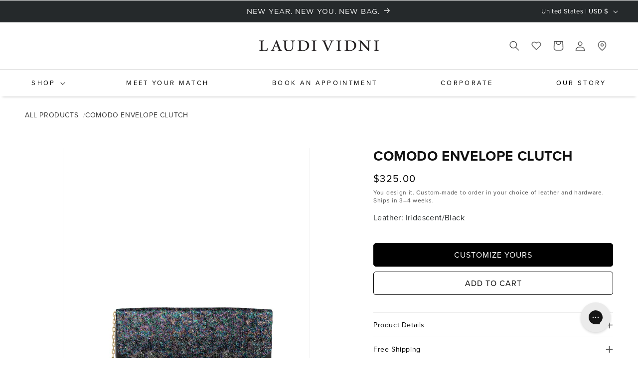

--- FILE ---
content_type: text/css
request_url: https://laudividni.com/cdn/shop/t/227/assets/ae-base.css?v=18292724983543027381765376060
body_size: 10194
content:
:root{--xsmall-bp: 540px;--small-bp: 750px;--medium-bp: 990px;--large-bp: 1200px;--header-bp: 891px;--color-option-border: #CCCCCC;--color-option-border-hover: #7d7c7c;--color-bg-hover: #F5F5F5}:root{--context:15;--charlestonGreen:#25292B;--color-primary:#25292b;--color-black:#000;--color-red:#ff0000;--color-white:#fff;--colorGrey:#a9a9a9;--colorText:#3a3a3a;--colorCaption:#3a3a3a;--colorWhiteSmoke:#f3f3f3;--colorLightGray:#F7F7F7;--font-body-font: "proxima-nova";--font-heading-didot: Didot;--font-body-gotham: Gotham;--font-body-gotham-bold: Gotham-bold;--font-body-oswald: Oswald}@media (max-width: 750px){:root{--context:5.76}}#MainContent h1,#MainContent h2,#MainContent h3,#MainContent h4,#MainContent h5,#MainContent .h0,#MainContent .h1,#MainContent .h2,#MainContent .h3,#MainContent .h4,#MainContent .h5{line-height:1.2}#MainContent p,#MainContent div,#MainContent a:not(.button),#MainContent b{line-height:1.4}#MainContent a,#MainContent button,#MainContent input{transition:all .3s linear;border-radius:5px}#MainContent.access-blocked{display:flex;align-items:center;justify-content:center;flex-direction:column;gap:20px;background:var(--color-black);padding:50px 20px;min-height:83dvh}#MainContent.access-blocked .shopify-section:has(.banner){display:none!important}#MainContent.access-blocked #locksmith-content{width:100%}#MainContent.access-blocked .locksmith-passcode-container{max-width:100%;width:880px;padding:0}#MainContent.access-blocked .locksmith-resource-form{width:100%;display:flex;flex-direction:column;align-items:center;justify-content:center}#MainContent.access-blocked p{width:100%;display:flex;align-items:center;justify-content:center}#MainContent.access-blocked p:has(label){color:var(--color-white);font-size:18px;font-weight:400;text-align:center;margin-bottom:30px;line-height:1.4;padding-top:0}@media screen and (min-width: 990px){#MainContent.access-blocked p:has(label){font-size:20px;line-height:2}}#MainContent.access-blocked p:has(label) a{color:var(--color-white)}#MainContent.access-blocked p:not(:has(label)){padding:0;margin:0}#MainContent.access-blocked .button{width:220px;height:50px;font-size:18px;font-weight:500;border-radius:3px;text-transform:capitalize!important;display:flex;align-items:center;justify-content:center;background:var(--color-white);color:var(--color-black)}#MainContent.access-blocked .button:hover{background:#d9d9d9;color:var(--color-black)!important}#MainContent.access-blocked input#locksmith_passcode{border:none;height:50px;width:100%;padding:0 20px;font-size:22px;border-radius:3px;font-weight:500;margin-bottom:12px;max-width:300px;background:var(--color-white);color:var(--color-black);text-align:center;max-width:initial!important}.button--primary,.button--secondary{font-size:16px;font-weight:500;letter-spacing:0%;transition:.3s ease-in-out;text-transform:uppercase;background:var(--color-black);color:var(--color-white);border:solid 1px var(--color-black)}.button--primary:hover,.button--primary:focus,.button--primary:active,.button--secondary:hover,.button--secondary:focus,.button--secondary:active{background:var(--color-white);border:solid 1px var(--color-black);color:var(--color-black)}.button--primary:before,.button--primary:after,.button--secondary:before,.button--secondary:after{content:none}.button--secondary{background:var(--color-white);color:var(--color-black)}.button--secondary:hover,.button--secondary:focus,.button--secondary:active{background:var(--color-black);color:var(--color-white)}.show-world__wrapper{position:relative;display:flex;align-items:center;background:var(--colorWhiteSmoke);padding:1.5rem 0 3rem}@media screen and (min-width: 990px){.show-world__wrapper{padding:2rem}}@media screen and (min-width: 1280px){.show-world__wrapper{min-height:272px}}.show-world__wrapper>.page-width{padding:0;max-width:1500px}.shopify-app-block .okeReviews[data-oke-container] .oke-reviewCarousel-header-title,.shopify-app-block div.okeReviews .oke-reviewCarousel-header-title{margin:0;font-size:18px;font-weight:300}.shopify-app-block .oke-reviewCarousel-header{margin-bottom:10px!important}.shopify-app-block .oke-reviewCarousel{margin-top:20px!important}.mega-menu__link--level-2{font-size:20px!important}.rich-text-container .rich-text__text p{font-size:16px}@media screen and (min-width: 990px){.rich-text-container .rich-text__text p{font-size:18px}}.slick-next:focus,.slick-prev:focus{top:50%}.alt-font-family h1,.alt-font-family h2,.alt-font-family h3,.alt-font-family h4,.alt-font-family h5{font-family:var(--font-heading-didot)}.main-blog .title--primary{text-transform:capitalize}.main-blog .article-card .icon-eye{display:none}.main-blog .article-card .card__heading{font-weight:600;font-size:22px}.main-blog .article-card .article-card__info{font-size:13px}.main-blog .article-card .article-card__excerpt{font-size:16px}.hulkapps_option_set .hulkapps_option:has(div[aria-label=Amount]){display:none}.customer .recipient-form .recipient-fields .form__label{text-transform:capitalize}.customer .recipient-form .recipient-checkbox{display:flex;align-items:center}.customer .recipient-form .recipient-checkbox svg{margin-top:0}.customer .recipient-form .recipient-checkbox svg.icon-checkmark{top:50%;transform:translateY(-50%)}.swym-wishlist-button-bar{max-width:fit-content}.no-bread{padding-top:40px}.lv-help{padding:calc(193vw / var(--context)) calc(149vw / var(--context));background-repeat:no-repeat;object-fit:contain;background-size:contain;max-width:1500px;margin:0 auto!important}.lv-help span{color:var(--charlestonGreen);font-size:calc(50vw / var(--context));font-weight:unset;letter-spacing:calc(1vw / var(--context));line-height:1.1;font-family:Didot;text-align:left}.lv-help .lv-help-caption{width:calc(570vw / var(--context))}@media (max-width: 766px){.lv-help .lv-help-caption{text-align:center;display:flex;flex-direction:column;align-items:center}}.home-banner-text-wrapper .lv-help img.mobile_help_image{display:none}.lv-help .lv-help-caption p{padding:calc(21vw / var(--context)) calc(40vw / var(--context)) calc(25vw / var(--context)) 0;margin-bottom:0;color:#25292b;font-family:Gotham-book;font-size:calc(18vw / var(--context));font-weight:500;font-style:normal;letter-spacing:calc(.36vw / var(--context));line-height:1.61;text-align:left}.lv-help .lv-help-caption ul{padding:0;display:flex;justify-content:space-between;list-style:none}@media (max-width: 766px){.lv-help .lv-help-caption ul{margin:0 0 30px}}.lv-help .lv-help-caption ul li{margin-bottom:0;text-decoration:underline;text-underline-offset:calc(6vw / var(--context));transition:all .3s linear}.lv-help .lv-help-caption ul li:hover{text-decoration-color:var(--colorGrey)}.lv-help .lv-help-caption ul li a{color:var(--charlestonGreen);transition:all .3s linear;color:#25292b;font-family:Gotham-book!important;font-size:13px;font-weight:700;font-style:normal;letter-spacing:calc(2.27vw / var(--context));line-height:16px;text-transform:uppercase}.lv-help .lv-help-caption ul li a:hover{color:var(--colorGrey)}@media (max-width: 750px){.home-banner-text-wrapper .lv-help{padding:calc(75vw / var(--context)) calc(50vw / var(--context));background-position:right}.home-banner-text-wrapper .lv-help .lv-help-caption{width:100%}.home-banner-text-wrapper .lv-help span{font-size:calc(42vw / var(--context))}.home-banner-text-wrapper .lv-help .lv-help-caption p{padding:calc(21vw / var(--context)) 0 calc(25vw / var(--context));font-size:calc(16vw / var(--context))}}.shopify-section .home-banner-text-wrapper .lv-help{max-width:1500px;margin:0 auto;margin-top:calc(109vw / var(--context))}.shopify-section .home-banner-text-wrapper .lv-help img.mobile_help_image{display:none}.product .lv-help .lv-help-caption span{font-weight:400;font-style:italic}.product .lv-help .lv-help-caption ul li a{font-weight:700}@media (max-width: 750px){[data-template=product] .lv-help img.mobile_help_image{display:block!important;width:100%;object-fit:contain}.template_product-rts-product .lv-help span{font-size:calc(30vw / var(--context))!important}.template_product-rts-product .home-banner-text-wrapper .lv-help-caption p{font-size:calc(13vw / var(--context))!important;text-align:center}.template_product-rts-product .home-banner-text-wrapper .lv-help-caption ul li a{font-size:calc(13vw / var(--context))!important;font-family:Gotham}.template_product-rts-product .home-banner-text-wrapper .lv-help-caption ul{width:85%;padding-bottom:30px;margin:auto!important;padding-top:12px}.shopify-section:has(.lv-help){position:relative}.shopify-section:has(.lv-help):before{content:"";position:absolute;top:0;left:0;width:100%;height:100%;background-color:var(--colorWhiteSmoke);z-index:-2}.lv-help{margin:0;padding-left:0;padding-right:0;padding-bottom:0;overflow:hidden}.lv-help .mobile_help_image{object-fit:contain}}html:has(.access-blocked) .swym-button-bar,html:has(.access-blocked) .header__inline-menu,html:has(.access-blocked) .announcement-bar-section,html:has(.access-blocked) li:has(.header__search),html:has(.access-blocked) li:has(.icon-favorites),html:has(.access-blocked) li:has(.icon-locations),html:has(.access-blocked) .footer .payment-footer,html:has(.access-blocked) .shopify-section-group-footer-group .newsletter,html:has(.access-blocked) .footer-block:has(.footer-block__details-content),html:has(.access-blocked) .shopify-section-group-footer-group:has(.multicolumn),html:has(.collection-section[data-template=corporate-gifts]) .swym-button-bar,html:has(.collection-section[data-template=corporate-gifts]) .header__inline-menu,html:has(.collection-section[data-template=corporate-gifts]) .announcement-bar-section,html:has(.collection-section[data-template=corporate-gifts]) li:has(.header__search),html:has(.collection-section[data-template=corporate-gifts]) li:has(.icon-favorites),html:has(.collection-section[data-template=corporate-gifts]) li:has(.icon-locations),html:has(.collection-section[data-template=corporate-gifts]) .footer .payment-footer,html:has(.collection-section[data-template=corporate-gifts]) .shopify-section-group-footer-group .newsletter,html:has(.collection-section[data-template=corporate-gifts]) .footer-block:has(.footer-block__details-content),html:has(.collection-section[data-template=corporate-gifts]) .shopify-section-group-footer-group:has(.multicolumn),html:has(.corporate-gift) .swym-button-bar,html:has(.corporate-gift) .header__inline-menu,html:has(.corporate-gift) .announcement-bar-section,html:has(.corporate-gift) li:has(.header__search),html:has(.corporate-gift) li:has(.icon-favorites),html:has(.corporate-gift) li:has(.icon-locations),html:has(.corporate-gift) .footer .payment-footer,html:has(.corporate-gift) .shopify-section-group-footer-group .newsletter,html:has(.corporate-gift) .footer-block:has(.footer-block__details-content),html:has(.corporate-gift) .shopify-section-group-footer-group:has(.multicolumn){display:none!important}html:has(.access-blocked) .footer__content-bottom,html:has(.collection-section[data-template=corporate-gifts]) .footer__content-bottom,html:has(.corporate-gift) .footer__content-bottom{padding-top:0}html:has(.access-blocked) .footer-block--newsletter,html:has(.collection-section[data-template=corporate-gifts]) .footer-block--newsletter,html:has(.corporate-gift) .footer-block--newsletter{align-items:center}#HeaderMenu-holiday-gifts{color:var(--color-red)}#HeaderMenu-holiday-gifts>span:after{background-color:var(--color-red)}.header{background:var(--color-white)}@media (max-width: 46.8125em){.header__heading-link .header__heading-logo-wrapper .primary_logo.custom-img{display:none!important}}.menu-drawer-container .header__icon--menu{margin-right:1.6rem}.menu-drawer-container svg{width:28px;height:28px;fill:var(--color-black)}.menu-drawer-container .close-menu-icon,.menu-drawer-container.menu-opening .open-menu-icon{display:none}.menu-drawer-container.menu-opening .close-menu-icon{display:block}.footer{padding-bottom:0!important;color:var(--color-white)}.footer__content-top{padding-bottom:2.5rem}.footer-block__details-content .list-menu__item--link,.copyright__content a{color:var(--color-white)}.footer-block__heading{font-size:13px;font-weight:700;text-transform:uppercase}.footer-logo{display:flex}.footer-logo__img{max-width:100%}.footer-block--newsletter{flex-direction:column;align-items:flex-start}.footer-block--newsletter .footer-block__heading{margin-bottom:1rem}.footer-block--newsletter .field{padding-left:0;border-bottom:1px solid var(--color-white)}.footer-block--newsletter .newsletter-form__field-wrapper .field__input,.footer-block--newsletter .field .field__input:not(:placeholder-shown){padding-left:.313rem}.footer-block--newsletter .field .field__label{left:.313rem;color:var(--color-white)}.footer-block--newsletter .field__input:not(:focus)+.field__label{top:1.2rem}.footer-block--newsletter .field:after{display:none}.footer-block--newsletter .newsletter-form__button{width:2rem;right:0;color:var(--color-white)}.footer-block .list-social{margin-top:2rem;gap:1.1rem}.footer-block .list-social__link{padding:0}.footer .footer__content-bottom{padding-top:2rem}.footer .footer__content-bottom-wrapper{padding-bottom:2rem}.footer .footer__content-bottom-wrapper:not(.page-width){background-color:#3a3a3a;padding-bottom:0}.footer .footer__copyright{margin-bottom:1.5rem}.footer__copyright .policies{text-transform:uppercase}.footer__copyright .policies li{position:relative;padding-left:1rem;padding-right:1rem}.footer__copyright .policies li:before{position:absolute;display:block;content:"";left:0;padding:0;border-right:solid 1px #75797b;height:1.875rem}.footer__copyright .policies li:first-child{padding-left:0}.footer__copyright .policies li:first-child:before{display:none}.footer .list-payment{padding-top:0}@media screen and (max-width: 989px){.footer .footer-block__details-content .list-menu__item--link{padding-top:0;padding-bottom:10px}}@media screen and (max-width: 480px){.footer-block__heading{text-align:center}.footer-block__details-content{display:flex;flex-direction:column;align-items:center}.footer__copyright .policies{flex-direction:column}.footer__copyright .policies li{padding-left:0;padding-right:0}.footer__copyright .policies li:before{display:none}.footer-block--newsletter:only-child{margin-top:3rem;align-items:center}}@media screen and (max-width: 749px){.footer__localization:empty+.footer__column{padding-top:0}.footer-block--newsletter{gap:1rem}.footer-block__details-content{margin-bottom:1rem}.footer-block.grid__item{margin:1rem 0}.footer-block__heading{margin-top:1.5rem;margin-bottom:.5rem}.footer-block__details-content .list-menu__item--link{padding-top:0;padding-bottom:10px}}@media screen and (min-width: 481px) and (max-width: 749px){.footer .grid{display:flex}.grid--5-col-tablet .grid__item{width:calc(33% - var(--grid-desktop-horizontal-spacing) * 3 / 4)}.grid--5-col-tablet .grid__item:nth-child(4) .footer-block__heading{margin-top:0}.footer-block__newsletter{text-align:left}}@media screen and (min-width: 750px){.footer__content-top .grid{row-gap:2rem}.grid--5-col-tablet .grid__item{width:calc(25% - var(--grid-desktop-horizontal-spacing) * 3 / 4)}.footer .footer__payment{margin-top:0}.footer__content-bottom-wrapper:not(.footer__content-bottom-wrapper--center) .footer__copyright{display:flex;justify-content:space-between;text-align:left;width:100%}.footer__content-bottom-wrapper:not(.footer__content-bottom-wrapper--center) .footer__copyright .copyright__content{margin-left:auto}.footer-logo{margin-bottom:2rem}}@media screen and (max-width: 1024px){.footer .page-width{padding-left:2rem;padding-right:2rem}}@media screen and (max-width: 699px){.footer__copyright .policies{display:flex;margin-bottom:1rem}}@media screen and (min-width: 990px){.grid--5-col-tablet .grid__item{width:calc(15% - var(--grid-desktop-horizontal-spacing) * 3 / 4)}}.klaviyo-form-QUjdkA{align-items:flex-start;margin:0 auto;max-width:36rem}.klaviyo-form-QUjdkA>.needsclick{flex-grow:1;text-align:left;padding:0}.klaviyo-form-QUjdkA>.needsclick form{background:transparent!important;position:relative}.klaviyo-form-QUjdkA>.needsclick form input{background:transparent!important;color:#fff!important}.klaviyo-form-QUjdkA>.needsclick form button{width:20px;position:absolute;right:20px}.klaviyo-form-QUjdkA>.needsclick .needsclick~.needsclick{position:absolute!important;right:0}.klaviyo-form-QUjdkA>.needsclick .needsclick~.needsclick:hover{cursor:pointer}.klaviyo-form-QUjdkA>.needsclick .needsclick~.needsclick:before{content:url("data:image/svg+xml,%3Csvg viewBox='0 0 14 10' fill='none' aria-hidden='true' focusable='false' class='icon icon-arrow' xmlns='http://www.w3.org/2000/svg'%3E%3Cpath fill-rule='evenodd' clip-rule='evenodd' d='M8.537.808a.5.5 0 01.817-.162l4 4a.5.5 0 010 .708l-4 4a.5.5 0 11-.708-.708L11.793 5.5H1a.5.5 0 010-1h10.793L8.646 1.354a.5.5 0 01-.109-.546z' fill='currentColor'%3E%3C/path%3E%3C/svg%3E");color:#fff;display:block;width:20px;height:20px;filter:brightness(0) saturate(100%) invert(88%) sepia(7%) saturate(8%) hue-rotate(342deg) brightness(84%) contrast(90%);padding-top:8px;padding-right:20px}.klaviyo-form-QUjdkA>.needsclick .needsclick~.needsclick button{font-size:0px!important;color:transparent!important}@media (max-width: 799px){.banner.ae-custom{height:calc(100dvh - 106px)}}.banner.ae-custom .banner__media.banner__media-half{width:100%}.banner.ae-custom .banner__media:not(.second-img-container){display:none}@media (min-width: 800px){.banner.ae-custom .banner__media:not(.second-img-container){display:block}}@media (min-width: 800px){.banner.ae-custom .banner__media.second-img-container{display:none}}.banner.ae-custom .banner__content{display:flex;justify-content:center;align-items:flex-end}@media (min-width: 800px){.banner.ae-custom .banner__content{justify-content:center;align-items:center}}.banner.ae-custom .banner__content .banner__box{display:flex;flex-direction:column;justify-content:center;align-items:center;padding:4rem 1.5rem 100px}@media (min-width: 800px){.banner.ae-custom .banner__content .banner__box{padding:4rem 1.5rem}}.banner.ae-custom .banner__content .banner__box .banner__heading{max-width:370px;font-size:50px;color:var(--color-white);letter-spacing:3px}@media (min-width: 800px){.banner.ae-custom .banner__content .banner__box .banner__heading{font-size:52px;max-width:400px}}.banner.ae-custom .banner__content .banner__box .banner__text{margin-top:20px}@media (min-width: 800px){.banner.ae-custom .banner__content .banner__box .banner__text{margin-top:40px}}.banner.ae-custom .banner__content .banner__box .banner__text p{color:var(--color-white);font-size:16px}@media (min-width: 990px){.banner.ae-custom .banner__content .banner__box .banner__text p{font-size:18px}}.rich-text-container.ae-custom .content-container{padding-bottom:20px}.rich-text-container.ae-custom .rich-text__blocks{max-width:700px;margin:auto}.rich-text-container.ae-custom .rich-text__heading{text-transform:none;letter-spacing:0;-webkit-font-smoothing:antialiased;margin-top:30px}.rich-text-container.ae-custom .rich-text__text{max-width:550px;margin:4rem auto 15px}@media (max-width: 799px){.rich-text-container.ae-custom .rich-text__text{margin:30px auto 15px}}.rich-text-container.ae-custom .rich-text__text p{font-size:16px}@media (min-width: 800px){.rich-text-container.ae-custom .rich-text__text p{font-size:18px}}.multirow.ae-custom{padding:50px 0 0}@media (min-width: 990px){.multirow.ae-custom{padding:90px 0}}.multirow.ae-custom .multirow__inner{row-gap:30px}@media (min-width: 990px){.multirow.ae-custom .multirow__inner{row-gap:100px}}@media (min-width: 990px){.multirow.ae-custom .multirow__inner .image-with-text{height:460px}}@media (min-width: 1200px){.multirow.ae-custom .multirow__inner .image-with-text{height:570px}}.multirow.ae-custom .image-with-text__grid{height:100%;display:flex;justify-content:space-between;align-items:center}.multirow.ae-custom .image-with-text__grid .image-with-text__media-item{width:100%}@media (max-width: 989px){.multirow.ae-custom .image-with-text__grid .image-with-text__media-item{aspect-ratio:1/1}}@media (min-width: 990px){.multirow.ae-custom .image-with-text__grid .image-with-text__media-item{width:45%;height:100%;padding-right:45px}}.multirow.ae-custom .image-with-text__grid .image-with-text__text-item{width:100%}@media (min-width: 990px){.multirow.ae-custom .image-with-text__grid .image-with-text__text-item{width:45%}}.multirow.ae-custom .image-with-text__grid .image-with-text__text-item .image-with-text__content{padding:0;display:flex;justify-content:center;align-items:center}@media (max-width: 989px){.multirow.ae-custom .image-with-text__grid .image-with-text__text-item .image-with-text__content{margin:30px 0 60px}}.multirow.ae-custom .image-with-text__grid .image-with-text__text-item .image-with-text__content .image-with-text__heading{color:var(--charlestonGreen);font-size:26px;font-weight:400;letter-spacing:1px;text-align:center;margin:0;text-transform:initial;align-self:initial}@media (min-width: 990px){.multirow.ae-custom .image-with-text__grid .image-with-text__text-item .image-with-text__content .image-with-text__heading{font-size:28px}}.multirow.ae-custom .image-with-text__grid .image-with-text__text-item .image-with-text__content .image-with-text__text{align-self:initial;margin:0}.multirow.ae-custom .image-with-text__grid .image-with-text__text-item .image-with-text__content .image-with-text__text a{font-size:12px;text-transform:uppercase;text-decoration:none!important;margin-top:20px;padding-top:8px;padding-bottom:5px;font-weight:700;color:var(--color-primary);position:relative;display:inline-block;transition:.3s ease;letter-spacing:2.27px}@media (min-width: 750px){.multirow.ae-custom .image-with-text__grid .image-with-text__text-item .image-with-text__content .image-with-text__text a{font-size:14px}}.multirow.ae-custom .image-with-text__grid .image-with-text__text-item .image-with-text__content .image-with-text__text a:after{content:"";position:absolute;left:0;bottom:0;height:1px;width:100%;background:var(--color-primary);transition:.3s ease}.multirow.ae-custom .image-with-text__grid .image-with-text__text-item .image-with-text__content .image-with-text__text a:hover,.multirow.ae-custom .image-with-text__grid .image-with-text__text-item .image-with-text__content .image-with-text__text a:hover:after{opacity:.5}@media (max-width: 989px){.multirow.ae-custom .image-with-text__grid .image-with-text__text-item .image-with-text__content .image-with-text__text a{margin-top:12px}}.multirow.ae-custom .image-with-text__grid .image-with-text__text-item .image-with-text__content .image-with-text__textp{padding:10px 0;margin-bottom:0;color:var(--color-primary);font-size:14px;font-weight:500;letter-spacing:.36px;text-align:center}@media (min-width: 990px){.multirow.ae-custom .image-with-text__grid .image-with-text__text-item .image-with-text__content .image-with-text__textp{font-size:16px;padding:20px 0}}@media (min-width: 990px){.multirow.ae-custom .image-with-text__grid.image-with-text__grid--reverse .image-with-text__media-item{padding-left:45px;padding-right:0}}.multicolumn .multicolumn-card__info .rte{display:flex;justify-content:center}.multicolumn .multicolumn-card__info h2,.multicolumn .multicolumn-card__info h3{font-size:20px}@media screen and (min-width: 990px){.multicolumn .multicolumn-card__info h2,.multicolumn .multicolumn-card__info h3{font-size:22px}}.multicolumn .multicolumn-card__info p{font-size:16px;width:100%}@media screen and (min-width: 990px){.multicolumn .multicolumn-card__info p{font-size:18px}}.multicolumn .multicolumn-list__item.center .media--adapt{width:100%}.multicolumn .multicolumn-list__item.center .multicolumn-card__image-wrapper:not(.multicolumn-card__image-wrapper--full-width){margin:0;width:100%}.title-wrapper-with-link{justify-content:center}.multicolumn.show-world__wrapper.altStyle li:first-child h3{font-family:Didot}.show-world__wrapper.multicolumn,.show-world__wrapper.altStyle{padding-top:50px;padding-bottom:50px}.show-world__wrapper.multicolumn .title-wrapper-with-link,.show-world__wrapper.altStyle .title-wrapper-with-link{justify-content:center;padding-top:10px}@media (max-width: 749px){.show-world__wrapper.multicolumn .title-wrapper-with-link,.show-world__wrapper.altStyle .title-wrapper-with-link{margin:0 0 20px}}.show-world__wrapper.multicolumn .title-wrapper-with-link .title,.show-world__wrapper.altStyle .title-wrapper-with-link .title{text-align:center;text-transform:uppercase;font-weight:400;max-width:590px}.show-world__wrapper.multicolumn .multicolumn-list,.show-world__wrapper.altStyle .multicolumn-list{display:grid;grid-template-columns:auto;gap:30px 24px}@media (min-width: 480px){.show-world__wrapper.multicolumn .multicolumn-list,.show-world__wrapper.altStyle .multicolumn-list{grid-template-columns:repeat(2,minmax(0,1fr));gap:30px}}@media (min-width: 800px){.show-world__wrapper.multicolumn .multicolumn-list,.show-world__wrapper.altStyle .multicolumn-list{grid-template-columns:repeat(3,minmax(0,1fr));gap:20px}}@media (min-width: 990px){.show-world__wrapper.multicolumn .multicolumn-list,.show-world__wrapper.altStyle .multicolumn-list{gap:30px 40px}}@media (min-width: 480px){.show-world__wrapper.multicolumn .multicolumn-list.grid--3-col-desktop,.show-world__wrapper.altStyle .multicolumn-list.grid--3-col-desktop{grid-template-columns:repeat(3,minmax(0,1fr))}}@media (min-width: 1400px){.show-world__wrapper.multicolumn .multicolumn-list.grid--3-col-desktop,.show-world__wrapper.altStyle .multicolumn-list.grid--3-col-desktop{grid-template-columns:repeat(3,minmax(0,1fr))}}@media (min-width: 1400px){.show-world__wrapper.multicolumn .multicolumn-list.grid--4-col-desktop,.show-world__wrapper.altStyle .multicolumn-list.grid--4-col-desktop{grid-template-columns:repeat(4,minmax(0,1fr))}}@media (min-width: 1400px){.show-world__wrapper.multicolumn .multicolumn-list.grid--5-col-desktop,.show-world__wrapper.altStyle .multicolumn-list.grid--5-col-desktop{grid-template-columns:repeat(5,minmax(0,1fr))}}@media (min-width: 1400px){.show-world__wrapper.multicolumn .multicolumn-list.grid--6-col-desktop,.show-world__wrapper.altStyle .multicolumn-list.grid--6-col-desktop{grid-template-columns:repeat(6,minmax(0,1fr))}}.show-world__wrapper.multicolumn .multicolumn-list .multicolumn-card,.show-world__wrapper.altStyle .multicolumn-list .multicolumn-card{background:none;justify-content:flex-start;flex-direction:column;align-items:center;display:flex;max-width:380px;width:100%}.show-world__wrapper.multicolumn .multicolumn-list .multicolumn-list__item.grid__item,.show-world__wrapper.altStyle .multicolumn-list .multicolumn-list__item.grid__item{width:100%;max-width:none;display:flex;justify-content:center}.show-world__wrapper.multicolumn .multicolumn-list .multicolumn-list__item.grid__item .multicolumn-card__image-wrapper,.show-world__wrapper.altStyle .multicolumn-list .multicolumn-list__item.grid__item .multicolumn-card__image-wrapper{width:100%;display:flex;justify-content:center;align-items:center;padding:0;margin:0 15px 20px}.show-world__wrapper.multicolumn .multicolumn-list .multicolumn-list__item.grid__item .multicolumn-card__image-wrapper .media,.show-world__wrapper.altStyle .multicolumn-list .multicolumn-list__item.grid__item .multicolumn-card__image-wrapper .media{padding-bottom:0!important}.show-world__wrapper.multicolumn .multicolumn-list .multicolumn-list__item.grid__item .multicolumn-card__image-wrapper .media img,.show-world__wrapper.altStyle .multicolumn-list .multicolumn-list__item.grid__item .multicolumn-card__image-wrapper .media img{position:relative;width:60px;max-width:100%;aspect-ratio:1/1;object-fit:contain}@media (min-width: 800px){.show-world__wrapper.multicolumn .multicolumn-list .multicolumn-list__item.grid__item .multicolumn-card__image-wrapper .media img,.show-world__wrapper.altStyle .multicolumn-list .multicolumn-list__item.grid__item .multicolumn-card__image-wrapper .media img{width:80px}}.show-world__wrapper.multicolumn .multicolumn-list .multicolumn-list__item.grid__item .multicolumn-card__info,.show-world__wrapper.altStyle .multicolumn-list .multicolumn-list__item.grid__item .multicolumn-card__info{text-align:left;padding:0;width:100%}.show-world__wrapper.multicolumn .multicolumn-list .multicolumn-list__item.grid__item .multicolumn-card__info>:nth-child(2),.show-world__wrapper.altStyle .multicolumn-list .multicolumn-list__item.grid__item .multicolumn-card__info>:nth-child(2){margin-top:0}.show-world__wrapper.multicolumn .multicolumn-list .multicolumn-list__item.grid__item .multicolumn-card__info .rte,.show-world__wrapper.altStyle .multicolumn-list .multicolumn-list__item.grid__item .multicolumn-card__info .rte{display:flex;flex-direction:column;align-items:center;justify-content:center}.show-world__wrapper.multicolumn .multicolumn-list .multicolumn-list__item.grid__item h3,.show-world__wrapper.altStyle .multicolumn-list .multicolumn-list__item.grid__item h3{font-size:13px;font-weight:300;letter-spacing:2px;text-transform:uppercase;color:var(--charlestonGreen);text-align:center;margin:0 0 15px}.show-world__wrapper.multicolumn .multicolumn-list .multicolumn-list__item.grid__item p,.show-world__wrapper.altStyle .multicolumn-list .multicolumn-list__item.grid__item p{font-size:12px;font-weight:500;color:var(--charlestonGreen);text-align:center;max-width:270px}.show-world__wrapper.multicolumn .multicolumn-list .multicolumn-list__item.grid__item p a,.show-world__wrapper.altStyle .multicolumn-list .multicolumn-list__item.grid__item p a{margin:0 0 3px;display:block}.show-world__wrapper.multicolumn .multicolumn-list .multicolumn-list__item.grid__item p:nth-child(3) a[href^="https://laudividni"],.show-world__wrapper.altStyle .multicolumn-list .multicolumn-list__item.grid__item p:nth-child(3) a[href^="https://laudividni"]{font-size:12px;text-transform:uppercase;text-decoration:none!important;margin-top:20px;padding-top:8px;padding-bottom:5px;font-weight:700;color:var(--color-primary);position:relative;display:inline-block;transition:.3s ease;letter-spacing:2.27px}@media (min-width: 750px){.show-world__wrapper.multicolumn .multicolumn-list .multicolumn-list__item.grid__item p:nth-child(3) a[href^="https://laudividni"],.show-world__wrapper.altStyle .multicolumn-list .multicolumn-list__item.grid__item p:nth-child(3) a[href^="https://laudividni"]{font-size:14px}}.show-world__wrapper.multicolumn .multicolumn-list .multicolumn-list__item.grid__item p:nth-child(3) a[href^="https://laudividni"]:after,.show-world__wrapper.altStyle .multicolumn-list .multicolumn-list__item.grid__item p:nth-child(3) a[href^="https://laudividni"]:after{content:"";position:absolute;left:0;bottom:0;height:1px;width:100%;background:var(--color-primary);transition:.3s ease}.show-world__wrapper.multicolumn .multicolumn-list .multicolumn-list__item.grid__item p:nth-child(3) a[href^="https://laudividni"]:hover,.show-world__wrapper.multicolumn .multicolumn-list .multicolumn-list__item.grid__item p:nth-child(3) a[href^="https://laudividni"]:hover:after,.show-world__wrapper.altStyle .multicolumn-list .multicolumn-list__item.grid__item p:nth-child(3) a[href^="https://laudividni"]:hover,.show-world__wrapper.altStyle .multicolumn-list .multicolumn-list__item.grid__item p:nth-child(3) a[href^="https://laudividni"]:hover:after{opacity:.5}.show-world__wrapper.multicolumn .button,.show-world__wrapper.altStyle .button{width:400px;max-width:calc(100vw - 20px);margin:50px 0 0}.show-world__wrapper.multicolumn.altStyle,.show-world__wrapper.altStyle.altStyle{padding-top:40px;padding-bottom:40px}@media (min-width: 990px){.show-world__wrapper.multicolumn.altStyle,.show-world__wrapper.altStyle.altStyle{padding-top:50px;padding-bottom:50px}}.show-world__wrapper.multicolumn.altStyle .multicolumn-list,.show-world__wrapper.altStyle.altStyle .multicolumn-list{gap:40px}@media (min-width: 480px){.show-world__wrapper.multicolumn.altStyle .multicolumn-list,.show-world__wrapper.altStyle.altStyle .multicolumn-list{gap:30px}}@media (min-width: 800px){.show-world__wrapper.multicolumn.altStyle .multicolumn-list,.show-world__wrapper.altStyle.altStyle .multicolumn-list{gap:30px}}@media (min-width: 1400px){.show-world__wrapper.multicolumn.altStyle .multicolumn-list,.show-world__wrapper.altStyle.altStyle .multicolumn-list{gap:40px}}.show-world__wrapper.multicolumn.altStyle .multicolumn-list .multicolumn-card,.show-world__wrapper.altStyle.altStyle .multicolumn-list .multicolumn-card{align-items:flex-start}@media (min-width: 990px){.show-world__wrapper.multicolumn.altStyle .multicolumn-list .multicolumn-card,.show-world__wrapper.altStyle.altStyle .multicolumn-list .multicolumn-card{align-items:center}}.show-world__wrapper.multicolumn.altStyle .multicolumn-list .multicolumn-list__item.grid__item,.show-world__wrapper.altStyle.altStyle .multicolumn-list .multicolumn-list__item.grid__item{width:100%}.show-world__wrapper.multicolumn.altStyle .multicolumn-list .multicolumn-list__item.grid__item:first-child,.show-world__wrapper.altStyle.altStyle .multicolumn-list .multicolumn-list__item.grid__item:first-child{flex-grow:inherit;max-width:none}@media (min-width: 990px){.show-world__wrapper.multicolumn.altStyle .multicolumn-list .multicolumn-list__item.grid__item:first-child,.show-world__wrapper.altStyle.altStyle .multicolumn-list .multicolumn-list__item.grid__item:first-child{max-width:230px}}.show-world__wrapper.multicolumn.altStyle .multicolumn-list .multicolumn-list__item.grid__item .multicolumn-card__image-wrapper,.show-world__wrapper.altStyle.altStyle .multicolumn-list .multicolumn-list__item.grid__item .multicolumn-card__image-wrapper{justify-content:flex-start}.show-world__wrapper.multicolumn.altStyle .multicolumn-list .multicolumn-list__item.grid__item h3,.show-world__wrapper.multicolumn.altStyle .multicolumn-list .multicolumn-list__item.grid__item p,.show-world__wrapper.altStyle.altStyle .multicolumn-list .multicolumn-list__item.grid__item h3,.show-world__wrapper.altStyle.altStyle .multicolumn-list .multicolumn-list__item.grid__item p{text-align:left}.show-world__wrapper.multicolumn.altStyle .multicolumn-list .multicolumn-list__item.grid__item:first-child h3,.show-world__wrapper.altStyle.altStyle .multicolumn-list .multicolumn-list__item.grid__item:first-child h3{font-size:26px;font-weight:400;text-transform:capitalize;letter-spacing:2px;color:var(--charlestonGreen);margin:0}@media (min-width: 800px){.show-world__wrapper.multicolumn.altStyle .multicolumn-list .multicolumn-list__item.grid__item:first-child h3,.show-world__wrapper.altStyle.altStyle .multicolumn-list .multicolumn-list__item.grid__item:first-child h3{font-size:28px;margin:0 0 15px}}.custom_alternate_style_links .multicolumn-list__item{display:flex;align-items:center;justify-content:center}@media (max-width: 989px){.custom_alternate_style_links .multicolumn-list__item{width:32%;max-width:32%;margin:10px 0;justify-content:flex-start;align-items:flex-start}}@media (max-width: 449px){.custom_alternate_style_links .multicolumn-list__item{width:100%;max-width:100%;align-items:center}}.custom_alternate_style_links .multicolumn-card .multicolumn-card__info{padding:0;display:flex}.custom_alternate_style_links .multicolumn-card .multicolumn-card__info .link{margin:0;font-size:14px;text-transform:uppercase;transition:.3s ease}@media (max-width: 989px){.custom_alternate_style_links .multicolumn-card .multicolumn-card__info .link{text-align:left}}.custom_alternate_style_links .multicolumn-card .multicolumn-card__info .link:hover{font-weight:600}.custom_alternate_style_links .multicolumn-card .multicolumn-card__info .link .icon-wrap{display:none}.custom_alternate_style_links .multicolumn-card .multicolumn-card__info h3,.multicolumn-card .multicolumn-card__info h3{text-align:center}.multicolumn-card .multicolumn-card__info h3.no-marg{margin:0!important}.multicolumn-list.align-center .multicolumn-list__item,.multicolumn-list.align-center .multicolumn-card__image-wrapper{display:flex;align-items:center;justify-content:center}.multicolumn-list .multicolumn-list__item.grid__item .multicolumn-card__image-wrapper{min-height:100px}.multicolumn-list .multicolumn-list__item.grid__item .multicolumn-card__image-wrapper .media{padding-bottom:0!important}.multicolumn-list .multicolumn-list__item.grid__item .multicolumn-card__image-wrapper .media img{position:relative}.collection-list-container.ae-custom .collection__slider{margin:0 auto;max-width:1200px;transition:.3s ease;opacity:0}.collection-list-container.ae-custom .collection__slider.slick-initialized{opacity:1}.collection-list-container.ae-custom .collection__slider:not(.slick-initialized)>.collection-list__item{visibility:hidden;height:0}.collection-list-container.ae-custom .collection__slider:not(.slick-initialized)>.collection-list__item:nth-of-type(1),.collection-list-container.ae-custom .collection__slider:not(.slick-initialized)>.collection-list__item:nth-of-type(2),.collection-list-container.ae-custom .collection__slider:not(.slick-initialized)>.collection-list__item:nth-of-type(3),.collection-list-container.ae-custom .collection__slider:not(.slick-initialized)>.collection-list__item:nth-of-type(4){visibility:visible;height:inherit}.collection-list-container.ae-custom .collection__slider .collection-list__item{padding:5px 15px}.collection-list-container.ae-custom .collection__slider .collection-list__item .card__heading{font-size:18px;text-transform:uppercase;text-align:center;letter-spacing:2px}.collection-list-container.ae-custom .collection__slider .collection-list__item .card__heading a:focus{outline:.2rem solid rgba(var(--color-foreground),.5);outline-offset:.3rem;box-shadow:0 0 0 .3rem rgb(var(--color-background)),0 0 .5rem .4rem rgba(var(--color-foreground),.3)}.collection-list-container.ae-custom .collection__slider .collection-list__item .card .icon-wrap,.collection-list-container.ae-custom .collection__slider .collection-list__item .card__heading a:after{display:none}.collection-list-container.ae-custom .collection__slider .slick-arrow,.collection-list-container.ae-custom .collection__slider .slick-arrow .icon{width:30px;height:30px}.collection-list-container.ae-custom .collection__slider .slick-arrow .icon-arrow-right{transform:rotate(180deg)}.collection-list-container.ae-custom .collection__slider .slick-arrow .slick-prev-icon,.collection-list-container.ae-custom .collection__slider .slick-arrow .slick-next-icon{display:none}.collection-list-container.ae-custom .collection__slider .slick-arrow:before{content:none}@media (max-width: 749px){.collection-list-container.ae-custom .collection__slider .slick-arrow.slick-prev{left:0;z-index:1}}@media (max-width: 749px){.collection-list-container.ae-custom .collection__slider .slick-arrow.slick-next{right:0;z-index:1}}.collection-list-container.ae-custom .collection__slider .card .card__inner{max-height:calc(100vw - 60px);background:none}@media (min-width: 800px){.collection-list-container.ae-custom .collection__slider .card .card__inner{max-height:273px}}.collection-list-container.ae-custom .collection__slider .card .card__inner .card__media img{aspect-ratio:1/1;min-height:273px}.collection-list-container.ae-custom .collection__slider .card .card__inner .card__content{padding:0;display:none}.collection-list-container.ae-custom.media-contain .card__media img{object-fit:contain!important}.card__inner,.card__media{z-index:2!important}.video-section-container.ae-custom .video-section__media{border:none;display:flex;justify-content:center;position:relative;padding:0}.video-section-container.ae-custom .video-section__media[loaded=true] .video-section__poster{display:none}.video-section-container.ae-custom .video-section__media .video-section__poster{width:1600px;max-width:100%;margin:0 auto;aspect-ratio:5/2;display:block;height:initial;overflow:hidden;position:relative;min-height:260px}.video-section-container.ae-custom .video-section__media iframe{aspect-ratio:450/253;display:block;background:var(--color-black);position:relative}.video-section-container.ae-custom .video-section__media .deferred-media__poster-button{opacity:.8}.image-with-text-container.ae-custom{padding-top:60px;padding-bottom:30px}@media (min-width: 750px){.image-with-text-container.ae-custom{padding-left:0;padding-top:52px;padding-bottom:80px}}.image-with-text-container.ae-custom .page-width{width:100%}.image-with-text-container.ae-custom .image-with-text__grid{align-items:center;margin:0 auto;max-width:1200px}.image-with-text-container.ae-custom .image-with-text__heading{font-weight:400;font-style:normal;color:var(--charlestonGreen);letter-spacing:2px;text-transform:uppercase;letter-spacing:1px}@media (min-width: 800px){.image-with-text-container.ae-custom .image-with-text__heading{letter-spacing:1px}}.image-with-text-container.ae-custom .button.button--primary{font-weight:600}.image-with-text-container.ae-custom .button.button--primary:hover{border:1px solid var(--charlestonGreen);background-color:#fff;color:var(--charlestonGreen)}.image-with-text-container.ae-custom .button.button--primary:hover:after{box-shadow:none}.image-with-text-container.ae-custom-alternate{background:var(--colorLightGray);margin:30px 0 0;width:100%;display:inline-flex;align-items:center;padding:0}@media (min-width: 750px){.image-with-text-container.ae-custom-alternate{padding:0;margin:50px 0 0}}.image-with-text-container.ae-custom-alternate .page-width{width:100%}@media (max-width: 989px){.image-with-text-container.ae-custom-alternate .page-width{padding:0 20px}}.image-with-text-container.ae-custom-alternate .image-with-text__grid{margin:0;max-width:initial;position:unset;display:flex;flex-direction:column-reverse;justify-content:center;align-items:center}@media (min-width: 990px){.image-with-text-container.ae-custom-alternate .image-with-text__grid{flex-direction:row-reverse;align-items:flex-start}}.image-with-text-container.ae-custom-alternate .image-with-text__text-item{width:100%;display:flex;justify-content:center;align-items:center}@media (min-width: 990px){.image-with-text-container.ae-custom-alternate .image-with-text__text-item{width:50%;justify-content:flex-start}}.image-with-text-container.ae-custom-alternate .image-with-text__text-item .image-with-text__content{width:100%;margin:0;padding:50px 0 20px;display:flex;align-items:center;justify-content:center;max-width:570px}@media (min-width: 990px){.image-with-text-container.ae-custom-alternate .image-with-text__text-item .image-with-text__content{padding:190px 0;align-items:flex-start;width:50%}}.image-with-text-container.ae-custom-alternate .image-with-text__text-item .image-with-text__content .image-with-text__heading{color:var(--charlestonGreen);font-weight:400;letter-spacing:1px;text-align:center;margin:0;text-transform:initial;align-self:initial}@media (min-width: 990px){.image-with-text-container.ae-custom-alternate .image-with-text__text-item .image-with-text__content .image-with-text__heading{text-align:left}}.image-with-text-container.ae-custom-alternate .image-with-text__text-item .image-with-text__content .image-with-text__text p{padding:5px 0 20px;margin-bottom:0;color:var(--color-primary);font-size:16px;font-weight:500;letter-spacing:.36px;text-align:center}@media (min-width: 990px){.image-with-text-container.ae-custom-alternate .image-with-text__text-item .image-with-text__content .image-with-text__text p{text-align:left;font-size:18px;padding:20px 30px 30px 0}}.image-with-text-container.ae-custom-alternate .image-with-text__text-item .image-with-text__content .image-with-text__text ul{margin:0;padding:0;display:flex;justify-content:center;align-items:center;gap:15px;width:100%}@media (min-width: 990px){.image-with-text-container.ae-custom-alternate .image-with-text__text-item .image-with-text__content .image-with-text__text ul{justify-content:flex-start}}.image-with-text-container.ae-custom-alternate .image-with-text__text-item .image-with-text__content .image-with-text__text ul li{list-style:none}.image-with-text-container.ae-custom-alternate .image-with-text__text-item .image-with-text__content .image-with-text__text ul li a{text-transform:uppercase;color:var(--color-primary);font-size:13px}.image-with-text-container.ae-custom-alternate .image-with-text__media-item{min-height:initial;border:none;height:100%;overflow:hidden;position:relative;width:100%}@media (min-width: 990px){.image-with-text-container.ae-custom-alternate .image-with-text__media-item{position:absolute;width:50%;right:0}}.image-with-text-container.ae-custom-alternate .image-with-text__media-item .image-with-text__media{padding:0!important;position:unset;border:none;width:100%;max-height:initial}.image-with-text-container.ae-custom-alternate .image-with-text__media-item .image-with-text__media img{position:relative;left:initial;right:0;top:0;height:auto;width:100%;object-fit:contain;padding:30px 0 50px}@media (min-width: 990px){.image-with-text-container.ae-custom-alternate .image-with-text__media-item .image-with-text__media img{position:absolute;height:100%;padding:30px 0}}.collage-container.ae-custom .collage{display:flex;flex-direction:column;justify-content:center;align-items:center;gap:20px}@media (min-width: 480px){.collage-container.ae-custom .collage{flex-direction:row}}.collage-container.ae-custom .collage__item{width:100%;max-width:580px}@media (min-width: 750px){.collage-container.ae-custom .collage__item{grid-column:initial!important;grid-row:initial!important;width:50%}}.collage-container.ae-custom .collage__item .card .card__inner{aspect-ratio:1/1;flex-grow:initial;display:block}.collage-container.ae-custom .collage__item .card:hover>.card__content .card__information .card-information .card__text a,.collage-container.ae-custom .collage__item .card:hover>.card__content .card__information .card-information .card__text a:after{opacity:.5}.collage-container.ae-custom .collage__item .card>.card__content .card__information{display:flex;flex-direction:column;align-items:center;justify-content:center}.collage-container.ae-custom .collage__item .card>.card__content .card__information p{margin:0;display:inline-block}.collage-container.ae-custom .collage__item .card>.card__content .card__information .card-information{display:inline-flex;justify-content:center}.collage-container.ae-custom .collage__item .card>.card__content .card__information .card__heading{font-size:14px;text-transform:uppercase;text-align:center;display:inline-block;font-weight:500;margin:0;letter-spacing:3.15px;text-decoration:none!important}@media (min-width: 750px){.collage-container.ae-custom .collage__item .card>.card__content .card__information .card__heading{font-size:16px}}.collage-container.ae-custom .collage__item .card>.card__content .card__information .card__heading a{text-decoration:none;text-align:center}.collage-container.ae-custom .collage__item .card>.card__content .card__information .card__text{display:inline-block}.collage-container.ae-custom .collage__item .card>.card__content .card__information .card__text a{font-size:12px;text-transform:uppercase;text-decoration:none!important;margin-top:20px;padding-top:8px;padding-bottom:5px;font-weight:700;color:var(--color-primary);position:relative;display:inline-block;transition:.3s ease;letter-spacing:2.27px}@media (min-width: 750px){.collage-container.ae-custom .collage__item .card>.card__content .card__information .card__text a{font-size:14px}}.collage-container.ae-custom .collage__item .card>.card__content .card__information .card__text a:after{content:"";position:absolute;left:0;bottom:0;height:1px;width:100%;background:var(--color-primary);transition:.3s ease}.collage-container.ae-custom .collage__item .card>.card__content .card__information .card__text a:hover,.collage-container.ae-custom .collage__item .card>.card__content .card__information .card__text a:hover:after{opacity:.5}@media (min-width: 750px){.collage-container.ae-custom .collage__item .card>.card__content .card__information .card__text a{font-size:12px}}.blog-posts-container.ae-custom .title-wrapper-with-link{display:flex;flex-direction:column;justify-content:center;align-items:center;margin:0}.blog-posts-container.ae-custom .blog__title{text-align:center}.blog-posts-container.ae-custom .blog-caption{display:flex;justify-content:center;align-items:center}.blog-posts-container.ae-custom .blog-caption p{margin:10px 20px 5px;color:var(--colorCaption);font-weight:400;font-size:14px;text-align:center;width:100%;max-width:700px}@media (min-width: 800px){.blog-posts-container.ae-custom .blog-caption p{font-size:18px}}.blog-posts-container.ae-custom .blog__view-all{margin-bottom:40px}@media (min-width: 800px){.blog-posts-container.ae-custom .blog__view-all{margin-bottom:50px}}.blog-posts-container.ae-custom .blog__view-all .view-all-link{font-size:12px;text-transform:uppercase;text-decoration:none!important;margin-top:20px;padding-top:8px;padding-bottom:5px;font-weight:700;color:var(--color-primary);position:relative;display:inline-block;transition:.3s ease;letter-spacing:2.27px}@media (min-width: 750px){.blog-posts-container.ae-custom .blog__view-all .view-all-link{font-size:14px}}.blog-posts-container.ae-custom .blog__view-all .view-all-link:after{content:"";position:absolute;left:0;bottom:0;height:1px;width:100%;background:var(--color-primary);transition:.3s ease}.blog-posts-container.ae-custom .blog__view-all .view-all-link:hover,.blog-posts-container.ae-custom .blog__view-all .view-all-link:hover:after{opacity:.5}.blog-posts-container.ae-custom .blog__home--posts{display:grid!important;grid-template-columns:auto;gap:15px;max-width:1200px;margin:0 auto;padding:0 20px}@media (min-width: 580px){.blog-posts-container.ae-custom .blog__home--posts{grid-template-columns:repeat(3,minmax(0,1fr))}}@media (min-width: 990px){.blog-posts-container.ae-custom .blog__home--posts{gap:20px}}.blog-posts-container.ae-custom .blog__home--posts .blog__home--post{width:100%;max-width:initial;margin:0}.blog-posts-container.ae-custom .slider-buttons{display:none}.blog-posts-container.ae-custom .card{position:relative;aspect-ratio:1/1;display:block}.blog-posts-container.ae-custom .card .card__inner{height:100%}.blog-posts-container.ae-custom .card .card__inner img{transition:.4s ease-in-out}.blog-posts-container.ae-custom .card>.card__content{position:absolute;top:0;left:0;width:100%;height:100%;background:#0006;opacity:0;transition:.4s ease-in-out;z-index:4}@media (hover: none){.blog-posts-container.ae-custom .card>.card__content{opacity:1}}.blog-posts-container.ae-custom .card>.card__content .card__information{display:flex!important;flex-direction:column;justify-content:center;align-items:center}.blog-posts-container.ae-custom .card>.card__content .card__information .card__heading{color:var(--color-white);text-align:center;text-transform:uppercase;font-size:20px;font-weight:300;letter-spacing:3px}@media (min-width: 580px){.blog-posts-container.ae-custom .card>.card__content .card__information .card__heading{font-size:16px}}@media (min-width: 990px){.blog-posts-container.ae-custom .card>.card__content .card__information .card__heading{font-size:20px}}.blog-posts-container.ae-custom .card>.card__content .card__information .card__heading a{text-decoration:none}.blog-posts-container.ae-custom .card>.card__content .card__information .article-card__excerpt{display:none}.blog-posts-container.ae-custom .card>.card__content .card__information .icon-eye{width:60px;height:40px;fill:var(--color-white)}@media (min-width: 580px){.blog-posts-container.ae-custom .card>.card__content .card__information .icon-eye{width:50px;height:30px}}@media (min-width: 990px){.blog-posts-container.ae-custom .card>.card__content .card__information .icon-eye{width:60px;height:40px}}.blog-posts-container.ae-custom .card:hover .card__content{opacity:1}.card--media .card__inner .card__content,.card__badge{z-index:2}.featured-collection-container.ae-custom .collection__title{margin-bottom:30px}.featured-collection-container.ae-custom .collection__title .title{text-align:center;text-transform:uppercase;font-weight:600;margin:0;color:var(--color-primary);letter-spacing:2px}.featured-collection-container.ae-custom .grid .grid__item{padding:0 10px}.featured-collection-container.ae-custom .card__inner{aspect-ratio:7/8;display:block}.featured-collection-container.ae-custom .card__inner .card__content{display:none}.featured-collection-container.ae-custom .card__content .card__heading{font-size:16px;color:var(--color-primary);text-transform:uppercase;font-weight:500;margin:0 0 5px;letter-spacing:2.275px}.featured-collection-container.ae-custom .card__content .card__heading a{text-decoration:none}.featured-collection-container.ae-custom .card__content .card-information .rating .rating-star:before{font-size:18px;letter-spacing:1px}.featured-collection-container.ae-custom .card__content .card-information .rating-count{font-size:15px;margin:0 0 0 5px}.featured-collection-container.ae-custom .card__content .card-information .price{color:var(--colorGrey);font-size:13px;font-weight:400}.collection__view-all .link{font-size:12px;text-transform:uppercase;text-decoration:none!important;margin-top:20px;padding-top:8px;padding-bottom:5px;font-weight:700;color:var(--color-primary);position:relative;display:inline-block;transition:.3s ease;letter-spacing:2.27px}@media (min-width: 750px){.collection__view-all .link{font-size:14px}}.collection__view-all .link:after{content:"";position:absolute;left:0;bottom:0;height:1px;width:100%;background:var(--color-primary);transition:.3s ease}.collection__view-all .link:hover,.collection__view-all .link:hover:after{opacity:.5}.collection-hero .collection-hero__title{margin:0 0 15px;font-size:30px;font-weight:700;text-transform:uppercase}.rating-star:before{font-size:18px;letter-spacing:1px}.facets-container{margin-top:10px}.facets-container h2,.facets-container h2>*{color:var(--colorText)!important;text-transform:uppercase;font-size:14px}#MainContent[data-template=collection] p{font-size:16px}@media screen and (min-width: 750px){#MainContent[data-template=collection] p{font-size:18px}}.card-product-custom-div{width:100%}.product-grid .grid__item{display:flex}.product-grid .grid__item .card-wrapper{width:100%}.banner_holder{position:absolute;top:0;right:0}.banner_holder .sale_banner,.banner_holder .new_banner,.banner_holder .preorder_banner{background:#d54d4d;font-weight:400;font-style:normal;font-size:15px;text-transform:uppercase;letter-spacing:1px;padding:8px 12px;text-align:center;color:#fff}.card .price{color:var(--colorGrey);font-size:14px}.card .button--primary{text-transform:uppercase;margin-top:10px;font-size:14px;font-weight:500;text-decoration:initial!important;text-align:center;padding:0;width:100%}@media screen and (min-width: 750px){.card .button--primary{font-size:16px}}.card .button--primary .cc-customize-icon{height:30px;margin-right:15px}.card .card__badge .badge{width:max-content}.card__heading{color:var(--color-primary);text-transform:uppercase;font-size:16px;font-weight:500;letter-spacing:2.275px;position:relative}.card__heading a:after{content:none}.card__heading .premium-tag{float:right;position:relative;top:2px}.additional-variants{text-decoration:none!important;color:var(--colorGrey);display:flex;justify-content:center;align-items:center;font-size:18px;position:relative;top:3px;margin-left:5px}.collection_swatches .swatch{display:inline-block;padding:3px 3px 3px 0!important}.collection-product-card__variants{z-index:1}.pagination .pagination__item{font-size:16px;color:var(--color-primary);opacity:1}.product-grid-container .icon-eye{display:none}.card .media.media--hover-effect img{transition:all var(--duration-long) ease}@media screen and (min-width: 990px){.card:hover .media.media--hover-effect>img:first-child:only-child{transform:scale(1.03)}.card:hover .media.media--hover-effect>img:first-child:not(:only-child){opacity:0}.card:hover .media.media--hover-effect>img+img{opacity:1;transform:scale(1.03)}}.mobile-facets__main .mobile-facets__details,.mobile-facets__main .mobile-facets__clear{color:var(--color-black);font-size:18px!important}.product-count #ProductCount{color:var(--color-black)!important}.collection-section[data-template=leather-collection] .facets-container{justify-content:flex-end;margin-bottom:20px}.collection-section[data-template=leather-collection] .rating,.collection-section[data-template=leather-collection] .rating-text,.collection-section[data-template=leather-collection] .rating-count{display:none}.collection-section[data-template=leather-collection] .price-item{font-size:18px}.collection-section[data-template=leather-collection] .card__information{padding-bottom:0}.collection-section[data-template=leather-collection] .card__content{display:flex;flex-direction:column}.collection-section[data-template=leather-collection] .card__content .quick-add{order:2}.collection-section[data-template=leather-collection] .card__inner{position:relative;overflow:hidden}.collection-section[data-template=leather-collection] .product-desc{transition:.5s ease-in-out;position:absolute;top:0;left:0;width:100%;height:100%;background:#000000b3;color:var(--color-white);font-size:18px;pointer-events:none;opacity:0;padding:20px;z-index:2;margin:0}.collection-section[data-template=leather-collection] .card:hover .product-desc{opacity:1;pointer-events:initial}.product[data-type=rts] .option-item.is-rts,.product[data-type=rts] .switch-type{display:flex!important}.product[data-type=rts] .color-swatch:not(.is-rts),.product[data-type=rts] .option-item:not(.is-rts),.product[data-type=rts] .custom-caption,.product[data-type=rts] .product-form__buttons .customize-opener,.product[data-type=rts] .item_details-edit{display:none!important}.product[data-type=rts] .in-stock-caption{display:block!important}.product:not([data-type=rts]) .option-item:has(input[name=Color][value*="(In Stock)"]){display:none!important}.product[data-template=sale] .switch-type{display:none!important}.product[data-type=custom] .product__title img{display:none}.product[data-type=custom] .option-item.is-rts,.product[data-type=custom] .option-item.is-saved{display:none!important}.product[data-type=saved-designs] .product__title img,.product[data-type=saved-designs] .option-item{display:none}.product[data-type=saved-designs] .option-item.is-saved{display:flex}.switch-type{display:none;flex-direction:column;justify-content:center;align-items:center}.switch-type pickup-availability{display:none!important}.switch-type p{font-size:16px;font-weight:400;color:var(--color-black);margin:25px 0 10px;text-align:center}.switch-type .custom-switch-btn{width:100%;gap:8px}.in-stock-caption{display:none}.product__title{font-size:28px;font-weight:600;margin-bottom:5px}.product .price__regular .price-item{color:var(--color-black);font-size:20px}.product__text{color:var(--color-black);margin-top:0}.product__accordion .summary__title .accordion__title{font-family:var(--font-body-family)}.product__accordion details summary .icon{width:15px;height:15px;fill:var(--color-black)}.product__accordion details summary .icon-minus{display:none}.product__accordion details[open] summary .icon-minus{display:block}.product__accordion details[open] summary .icon-plus{display:none}.product-form__input--pill .color-swatch{border-radius:0!important;width:40px!important;height:40px!important;padding:0}.product-form__input--pill .color-swatch:before,.product-form__input--pill .color-swatch:after{border-radius:0!important}@media screen and (min-width: 750px){.product-form__input--pill .color-swatch{width:60px!important;height:60px!important}}.product__description{font-size:16px;margin:0}.product_gallery{overflow:hidden}.product_gallery iframe{border:none;width:100%}.product_gallery img{width:100%}.product_gallery [data-laudividni-preview-container]{max-height:95vw}@media (min-width: 750px){.product_gallery [data-laudividni-preview-container]{max-height:55vw}}.product_gallery [data-laudividni-preview-container] img{aspect-ratio:1/1}.gallery-wrap{position:relative}.gallery-wrap .variant-loader{position:absolute;left:50%;top:50%;transform:translate(-50%,-50%);width:50px;height:50px}@media (min-width: 61.875em){.gallery-wrap .variant-loader{width:100px;height:100px}}[data-template*=gift-card] .variant-loader{display:none!important}[data-template*=gift-card] .gallery-image{display:block!important}.product__media img{object-fit:contain}.gallery-image{display:none}.gallery-image.shown{display:block!important}product-info variant-selects{margin-bottom:20px!important}.product .form__label{padding-bottom:8px!important}.product .form__label,.product .accordion__title{color:var(--color-primary);font-size:16px;text-transform:capitalize}.product .form__label #selected-color,.product .accordion__title #selected-color{font-family:var(--font-body-family);font-size:14px}.product .accordion__title{font-size:14px;padding-top:2px;color:var(--color-primary)}.item_details{list-style:none;padding-left:0;display:none;margin:0;border-radius:5px;border:1px solid var(--color-option-border);margin-bottom:30px!important;position:relative}.item_details.shown{display:block}.item_details li{display:flex;align-items:center;justify-content:space-between;padding:10px;border-bottom:1px solid var(--color-option-border)}.item_details li:last-child{border-bottom:none}.item_details li .item_details-content-container{display:flex;align-items:center;gap:15px}.item_details li .item_details-content-container img{width:40px;height:40px;object-fit:contain}.item_details li .item_details-content-container .item_details-content{display:flex;flex-direction:column;align-items:flex-start;justify-content:center}.item_details li .item_details-content-container .item_details-content .heading{color:var(--color-black);font-family:var(--font-body-family);font-size:16px;text-transform:uppercase;font-weight:400;letter-spacing:.5px}.item_details li .item_details-content-container .item_details-content .value{font-size:14px;text-align:left;color:var(--color-black);font-weight:400}.item_details li .item_details-edit{display:flex;align-items:center;justify-content:center;background:none;border:none;cursor:pointer}.item_details li .item_details-edit .icon{width:18px;height:18px;color:var(--color-black)}.item_details li .item_details-image{cursor:pointer}.item_details li:has(.item_details-image:hover) .item_details-popup{opacity:1;pointer-events:auto}.item_details li .item_details-popup{opacity:0;pointer-events:none;transition:.3s ease;position:absolute;top:0;right:calc(100% + 10px);background:var(--color-white);z-index:999;box-shadow:0 5px 5px #00000026;width:300px;display:flex;flex-direction:column;align-items:center;justify-content:center}.item_details li .item_details-popup .item_details-popup-image{width:100%;max-height:225px;object-fit:cover}.item_details li .item_details-popup .item_details-popup-content{display:flex;padding:20px;flex-direction:column;align-items:flex-start;justify-content:center;width:100%}.item_details li .item_details-popup .item_details-popup-content .title{font-size:16px;font-weight:600;font-family:var(--font-body-gotham);margin:0 0 5px;color:var(--color-black)}.item_details li .item_details-popup .item_details-popup-content .description{font-size:12px;margin:0;color:var(--color-black)}span.swym-fave-count{display:none!important}.swym-wishlist-button-bar{margin:10px 0 0;padding:0;border-bottom:1px solid var(--color-primary)}.swym-btnlink{font-size:13px!important;height:30px!important;padding-bottom:10px!important;text-transform:uppercase;letter-spacing:calc(2.27vw / var(--context))}.sale_banner_product,.new_banner_product,.preorder_banner_product{font-weight:400;font-size:14px;font-style:normal;text-transform:uppercase;letter-spacing:1px;padding:8px 20px;text-align:center;color:var(--color-white);margin-bottom:13px;display:inline-block;font-size:16px;white-space:nowrap}.sale_banner_product{background:#d54d4d}.new_banner_product,.preorder_banner_product{background:#03a196}.preorder_banner_product,.product-list .thumbnail .preorder_banner{font-size:12px}.product .product__info-container .product__title{display:flex;align-items:center}.product .product__info-container .product__title img{margin-left:calc(10vw / var(--context));position:unset;top:unset;vertical-align:sub;width:35px;height:35px;object-fit:contain}.pdp-tabs{display:none;margin:25px 0!important;padding:0;border-bottom:solid 1px var(--colorGrey);border-top:0;list-style:none outside}.pdp-tabs:has(li:nth-child(1)){display:flex}.pdp-tabs:after{content:"";width:anchor-size(width);height:3px;background:var(--color-black);transition:.3s ease;position-anchor:--activeAnchor;position:fixed;top:calc(anchor(100%) - 3px);left:anchor(0%);pointer-events:none}.pdp-tabs li{display:block;width:auto;height:30px;padding:0;float:left;border:0;list-style:none outside;margin:0 20px 0 0;cursor:pointer}.pdp-tabs li:has(.saved-designs){right:0;position:absolute}.pdp-tabs li a{display:block;text-decoration:none;width:auto;height:32px;font-size:16px;font-weight:600;outline:none;color:var(--colorGrey);position:relative;margin:0;display:inline-block}.pdp-tabs li a.active{height:31px;position:relative;border-right-width:1px;color:var(--color-black)}.pdp-tabs li:last-child{margin:0}.pdp-tabs li:has(a.active){anchor-name:--activeAnchor;width:fit-content}img.cc-customize-icon{width:auto;margin-right:10px;transition:.3s ease}.cc-customize-link:hover img.cc-customize-icon,.customize-opener:hover img.cc-customize-icon{-webkit-filter:invert(100%);filter:invert(100%)}.product .product-form__buttons{max-width:300px;width:100%;max-width:initial!important;position:relative;display:flex;flex-direction:column;align-items:center}.product .product-form__buttons more-payment-options-link{display:none}.product .product-form__buttons .shopify-payment-button{display:none!important}.product .product-form__buttons .wishlist-btn{margin:15px 0 10px;border:none;order:1}.product .product-form__buttons .wishlist-btn .swym-button{border:none;font-size:16px!important}.product .product-form__buttons .button{width:100%!important}.product .product-form__buttons.is-rts{display:flex;flex-direction:column}.product .product-form__buttons .customize-opener,.product .product-form__buttons .product-form__submit,.product .product-form__buttons .shopify-payment-button,.product .product-form__buttons .shopify-payment-button shopify-accelerated-checkout{width:100%;text-align:center;border-radius:5px;overflow:hidden;margin-left:0!important;margin-right:0!important}.product .product-form__buttons .shopify-payment-button{margin-bottom:10px}.product .product-form__buttons more-payment-options-link{position:absolute;left:50%;transform:translate(-50%)}.product .product-form__buttons .shopify-payment-button>div{width:100%}.product .product-form__buttons .purchase-details__buttons .customize-opener{cursor:pointer}.product .product-form__buttons .product__accordion{border-color:var(--color-option-border)}.product .product-form__buttons .customize-opener{margin-bottom:10px;margin-right:0;gap:8px}@media (min-width: 61.875em){.product .product-form__buttons .customize-opener{margin-right:5px}}.product .product-form__buttons .customize-opener .cc-customize-icon{width:21px;height:21px}.product .product-form__buttons .product-form__submit.button--secondary{margin-left:0}@media (min-width: 61.875em){.product .product-form__buttons .product-form__submit.button--secondary{margin-left:5px;float:right}}.product .product-form__buttons .product-form__submit.button--secondary.added{color:var(--color-white);background:var(--color-primary)}.product .product-form__buttons .product-form__submit.button--secondary>span{width:90%;display:flex;justify-content:center;align-items:center;text-align:center}.product .product-form__buttons .product-form__submit.button--secondary .price{white-space:nowrap}.cart-item .swym-button-bar{display:none!important}.swym-button-bar{width:fit-content;display:flex!important}.saved-designs-drawer{width:250px;height:100vh;position:fixed;top:0;right:0;z-index:999;transform:translate(100%);box-shadow:20px 0 20px #00000080;transition:transform .6s cubic-bezier(.165,.84,.44,1),box-shadow .4s ease}.saved-designs-drawer .saved-designs-drawer__tab{padding:0 25px;width:auto;height:40px;color:#fff;font-size:11px;font-weight:700;text-transform:uppercase;letter-spacing:.15em;text-align:center;white-space:nowrap;position:absolute;top:50%;right:calc(100% - 1px);align-items:center;display:flex;background-color:#25292b;transform:rotate(270deg) translate(50%,-100%);transform-origin:right top;box-shadow:0 0 20px #0000;transition:color .2s linear,box-shadow .2s linear;cursor:pointer}.saved-designs-drawer .saved-designs-drawer__tab:after{margin:3px 0 0 8px;padding:3px;content:"";border:solid #fff;border-width:0 2px 2px 0;background:none;transform:rotate(225deg) translate(0);transition:margin .2s linear,border .2s linear,transform .2s linear}.saved-designs-drawer .saved-designs-drawer__tab:hover{color:#aaa}.saved-designs-drawer .saved-designs-drawer__tab:hover:after{border-color:#aaa}.saved-designs-drawer.saved-designs-drawer--empty{transform:translate(calc(100% + 40px))}.saved-designs-drawer.saved-designs-drawer--active{transform:translate(0);box-shadow:0 0 20px #00000040}.saved-designs-drawer.saved-designs-drawer--active .saved-designs-drawer__tab{box-shadow:0 0 20px #00000040}.saved-designs-drawer.saved-designs-drawer--active .saved-designs-drawer__tab:after{margin:-5px 0 0 8px;transform:rotate(45deg) translate(0)}.saved-designs-drawer__panel{padding:0 20px;width:100%;height:100vh;border-left:2px solid #25292b;overflow:scroll;position:relative;background-color:#fff}.saved-designs-drawer__panel .saved-designs-drawer__item{margin:20px 0;padding:20px;width:100%;text-align:center;border:1px solid #ddd;position:relative}.saved-designs-drawer__panel .saved-designs-drawer__item .saved-designs-drawer__item-media{margin:0 auto;width:100px;letter-spacing:0;display:block}.saved-designs-drawer__panel .saved-designs-drawer__item .saved-designs-drawer__item-media .saved-designs-drawer__item-image{width:100%;height:auto;display:block}.saved-designs-drawer__panel .saved-designs-drawer__item .saved-designs-drawer__item-detail{margin-top:20px}.saved-designs-drawer__panel .saved-designs-drawer__item .saved-designs-drawer__item-detail .saved-designs-drawer__item-title{color:#25292b;font-size:12px;font-weight:600;text-align:center;text-transform:uppercase;letter-spacing:.055em;text-decoration:none;display:block}.saved-designs-drawer__panel .saved-designs-drawer__item .saved-designs-drawer__item-detail .saved-designs-drawer__item-price{margin-top:8px;color:#a9a9a9;font-size:12px;letter-spacing:.025em;font-style:italic;display:block}.saved-designs-drawer__panel .saved-designs-drawer__item .saved-designs-drawer__item-detail .saved-designs-drawer__item-btn{margin-top:10px;width:100%;height:32px;color:#fff;font-size:12px;font-weight:700!important;text-align:center;text-transform:uppercase;letter-spacing:.025em;text-decoration:none;border:1px solid #25292b;align-items:center;justify-content:center;display:flex;background-color:#25292b;transition:color .2s linear,background-color .2s linear;cursor:pointer}.saved-designs-drawer__panel .saved-designs-drawer__item .saved-designs-drawer__item-detail .saved-designs-drawer__item-btn:hover{color:#aaa;background-color:#25292b}.saved-designs-drawer__panel .saved-designs-drawer__item .saved-designs-drawer__item-detail .saved-designs-drawer__item-btn.saved-designs-drawer__item-btn--alt{color:#25292b;background-color:#fff}.saved-designs-drawer__panel .saved-designs-drawer__item .saved-designs-drawer__item-detail .saved-designs-drawer__item-btn.saved-designs-drawer__item-btn--alt:hover{color:#fff;background-color:#25292b}.saved-designs-drawer__panel .saved-designs-drawer__item .saved-designs-drawer__item-remove{padding:0;width:14px;min-width:0;height:14px;min-height:0;position:absolute;top:5px;right:5px;background:none;transition:filter .2s linear;cursor:pointer}.saved-designs-drawer__panel .saved-designs-drawer__item .saved-designs-drawer__item-remove:before,.saved-designs-drawer__panel .saved-designs-drawer__item .saved-designs-drawer__item-remove:after{position:absolute;content:"";width:1px;height:100%;left:50%;top:50%;background:#000;transition:transform .2s linear}.saved-designs-drawer__panel .saved-designs-drawer__item .saved-designs-drawer__item-remove:before{transform:translate(-50%,-50%) rotate(-45deg)}.saved-designs-drawer__panel .saved-designs-drawer__item .saved-designs-drawer__item-remove:after{transform:translate(-50%,-50%) rotate(45deg)}.saved-designs-drawer__panel .saved-designs-drawer__item .saved-designs-drawer__item-remove:hover{filter:brightness(0)}.saved-designs-drawer__panel .saved-designs-drawer__item .saved-designs-drawer__item-remove:hover:before{transform:translate(-50%,-50%) rotate(45deg)}.saved-designs-drawer__panel .saved-designs-drawer__item .saved-designs-drawer__item-remove:hover:after{transform:translate(-50%,-50%) rotate(135deg)}iframe#chat-button,iframe#chat-window{transition:right .6s cubic-bezier(.165,.84,.44,1)}iframe#chat-button{right:45px}body.saved-designs-drawer--active iframe#chat-button{right:295px!important}iframe#chat-window{right:45px}body.saved-designs-drawer--active iframe#chat-window{right:275px!important}.main-carousel{margin-bottom:20px;display:flex;align-items:center;flex-wrap:wrap;gap:15px}.main-carousel .carousel-cell{width:80px;height:80px;position:relative;cursor:pointer}.main-carousel .carousel-cell:after{content:"";position:absolute;top:0;left:0;width:100%;height:100%;border:1px solid var(--colorGrey);pointer-events:none}.main-carousel .carousel-cell:hover:after{border-color:var(--color-black)}.main-carousel .carousel-cell:has(.Selected):after{border:3px solid var(--color-black)}.main-carousel .carousel-cell img{width:100%;height:100%;object-fit:cover}.accordion .accordion__title{color:var(--color-black);text-transform:capitalize}.product__accordion details summary{align-items:center}.product__accordion details summary .icon{fill:var(--color-black)}#material-callout{display:flex;align-items:center;justify-content:space-between;background:var(--color-bg-hover);border-radius:5px;padding:15px 12px;margin:15px 0;flex-direction:row}@media (min-width: 750px){#material-callout{padding:20px 20px 20px 30px}}#material-callout div{flex:1;display:flex;flex-direction:column;justify-content:center}#material-callout div h2,#material-callout div p{color:var(--color-black);font-size:16px;font-weight:500;margin:0}#material-callout div a{color:var(--color-black);text-decoration:underline;font-size:12px;font-weight:400;margin-top:8px;display:inline-flex}#material-callout .material-callout-image{max-width:200px;width:50%;max-height:150px;border-radius:5px;overflow:hidden;background:var(--color-option-border);display:flex;align-items:center;justify-content:center}#material-callout .material-callout-image img{width:100%;height:100%;object-fit:cover;display:block}@media (min-width: 59.375em){.pdp-breadcrumbs--desktop{display:flex}}@media (min-width: 59.375em){.pdp-breadcrumbs--mobile{display:none}}.breadcrumbs{margin:0;padding:0;list-style:none;display:flex;align-items:center;gap:9px;flex-wrap:wrap}.breadcrumbs__item:after{content:"/";display:block;position:absolute;top:0;right:0;color:var(--color-black)}.breadcrumbs__link{font-size:16px;color:var(--color-black);display:inline-block;text-decoration:none;font-weight:500}.breadcrumbs__link--active{font-weight:400}a.breadcrumbs__link:hover,a.breadcrumbs__link:focus{text-decoration:underline}.pdp-breadcrumbs--desktop{display:none}@media (min-width: 750px){.pdp-breadcrumbs--desktop{display:flex}}@media (min-width: 750px){.pdp-breadcrumbs--mobile{display:none}}.breadcrumbs-nav{padding:28px 0 12px}@media screen and (min-width: 750px){.breadcrumbs-nav{padding:28px 0 20px}}.breadcrumbs{display:flex;align-items:center;gap:9px}.breadcrumbs__item{position:relative;display:inline-block;padding-right:14px}.breadcrumbs__item:after{content:"/";display:block;position:absolute;font-size:14px;top:0;right:0;color:var(--colorGrey)}.breadcrumbs__item:last-child{padding:0}.breadcrumbs__item:last-child:after{content:none}.breadcrumbs__link,.breadcrumbs__item a,.breadcrumbs__item span{font-size:14px;color:var(--colorText);text-transform:uppercase;display:inline-block;text-decoration:none;font-weight:500}.breadcrumbs__link--active,.breadcrumbs__item a--active,.breadcrumbs__item span--active{font-weight:400}.breadcrumbs__linka:hover,.breadcrumbs__linka:focus,.breadcrumbs__item aa:hover,.breadcrumbs__item aa:focus,.breadcrumbs__item spana:hover,.breadcrumbs__item spana:focus{text-decoration:underline}.collapsible-content__heading{font-size:30px}@media screen and (min-width: 990px){.collapsible-content__heading{font-size:40px}}.collapsible-content .accordion__title{font-size:20px}@media screen and (min-width: 990px){.collapsible-content .accordion__title{font-size:22px}}.collapsible-content .accordion__content{margin:10px 0 22px}.collapsible-content .accordion__content p{font-size:16px}@media screen and (min-width: 990px){.collapsible-content .accordion__content p{font-size:18px}}.newsletter .newsletter__subheading{margin-top:10px}.newsletter .newsletter__subheading p{font-size:16px}@media screen and (min-width: 990px){.newsletter .newsletter__subheading p{font-size:18px}}.product-form__input .color-options-container{display:none;flex-wrap:wrap;align-items:center;gap:6px}.product-form__input .color-options-container.show{display:flex}.product-form__input .option-item{display:flex;width:68px;height:68px;cursor:pointer;transition:.3s ease;border-radius:5px;position:relative;overflow:hidden}.product-form__input .option-item.hidden{display:none}.product-form__input .option-item .icon-checkmark{transition:.3s ease;width:15px;height:15px;position:absolute;top:1px;right:1px;background-color:var(--color-black);border-top-right-radius:5px;fill:var(--color-white);opacity:0;z-index:1;pointer-events:none;stroke:var(--color-white);stroke-width:1;padding:2px}.product-form__input .option-item:has(input:checked) .icon-checkmark{opacity:1}.product-form__input .option-item input:checked+label.color-swatch{border:2px solid var(--color-black)}.product-form__input .option-item label.color-swatch{margin:0!important;border:none;width:100%!important;height:100%!important;border-radius:5px!important;transition:.3s ease}.product-form__input .option-item label.color-swatch:before,.product-form__input .option-item label.color-swatch:after{content:none!important}.product-form__input .option-item label.color-swatch:hover{border:1px solid var(--color-option-border-hover)}.product-form__input .color-options-more{display:flex;align-items:center;justify-content:center;width:116px;height:68px;border-radius:5px;border:1px solid var(--color-option-border);cursor:pointer;text-decoration:underline;font-size:14px;padding:4px;background:var(--color-white);transition:.3s ease}.product-form__input .color-options-more:hover{background:var(--color-bg-hover);border-color:#7d7c7c}.product-form__input .color-options-more.hidden{display:none}
/*# sourceMappingURL=/cdn/shop/t/227/assets/ae-base.css.map?v=18292724983543027381765376060 */


--- FILE ---
content_type: text/javascript
request_url: https://laudividni.com/cdn/shop/t/227/assets/color-options.js?v=26592669349819044401765376060
body_size: -405
content:
function initColorOptions(){document.querySelectorAll(".color-options-container").forEach(container=>{const moreButton=container.querySelector(".color-options-more"),customOptions=container.querySelectorAll('.option-item:not(:has(input[name="Color"][value*="(In Stock)"])');customOptions.length>6?(customOptions.forEach((option,index)=>{index>=6&&option.classList.add("hidden")}),moreButton&&(moreButton.classList.remove("hidden"),moreButton.textContent=`+${customOptions.length-6} More`,moreButton.addEventListener("click",()=>{customOptions.forEach(option=>option.classList.remove("hidden")),moreButton.classList.add("hidden")}))):moreButton&&moreButton.classList.add("hidden"),container.classList.add("show")})}document.readyState==="loading"?document.addEventListener("DOMContentLoaded",initColorOptions):initColorOptions();
//# sourceMappingURL=/cdn/shop/t/227/assets/color-options.js.map?v=26592669349819044401765376060


--- FILE ---
content_type: text/javascript
request_url: https://laudividni.com/cdn/shop/t/227/assets/variant-selects.js?v=181488839920834262101765377174
body_size: 6270
content:
let prodObj=$(".product").data("obj"),lastVariantSku=$(".product-variant-sku").val(),savedDesigns=[];const handleCustomDesignLink=(init=!1)=>{const designData=localStorage.getItem(`customDesign--${prodObj.productId}`);if(designData){let customDesignHash=JSON.parse(designData),customDesign=customDesignHash.design_product,smallestIndex=[],customHash=[];if(savedDesigns=customDesign,$('[name="add"]').attr("data-original-product",prodObj.productId),customDesign.length&&(init||!$(".saved-designs").length)&&$(".pdp-tabs").append(`
				<li><a class="pdp-tab saved-designs" href="#">Saved Designs</a></li>
			`),customDesign.forEach((item,index,object)=>{let today=new Date,recordDate=new Date(item.created_at);const diffTime=Math.abs(today-recordDate),diffDays=Math.ceil(diffTime/(1e3*60*60*24));smallestIndex.push(recordDate),customHash.push({index,days:recordDate}),diffDays>=15&&object.splice(index,1)}),customDesign.length>0){let index=0,maxDate=new Date(Math.max.apply(null,smallestIndex)).getTime();customHash.forEach(function(element){maxDate==element.days.getTime()&&(index=element.index)}),customDesignHash.design_product=customDesign,localStorage.setItem("customDesign--"+prodObj.productId,JSON.stringify(customDesignHash)),$(".current_price").text(Shopify.formatMoney(customDesign[index].designProduct.price,"${{amount}}")),$(".option-item.is-saved").remove(),customDesign.forEach((item,i)=>{const dataString=JSON.stringify(item.designProduct).replace(/"/g,"&quot;"),isSelected=i==index;let color=item.designProduct.design.design.values[0].name;const $firstFieldset=$($("product-info variant-selects fieldset")[0]);($firstFieldset?.has(".color-options-container")?$firstFieldset.find(".color-options-container > .option-item:last"):$firstFieldset.find("label:last"))?.after(`
					<div class="option-item is-saved" data-ATC="${item.designProduct.addToCart}" data-design-id="${item.designProduct.design.id}" data-sku="${item.designProduct.design.design.sku}"> 
						<svg class="icon icon-checkmark" aria-hidden="true" focusable="false" xmlns="http://www.w3.org/2000/svg" viewBox="0 0 12 9" fill="none">
							<path fill-rule="evenodd" clip-rule="evenodd" d="M11.35.643a.5.5 0 01.006.707l-6.77 6.886a.5.5 0 01-.719-.006L.638 4.845a.5.5 0 11.724-.69l2.872 3.011 6.41-6.517a.5.5 0 01.707-.006h-.001z" fill="currentColor"></path>
						</svg>
						<input type="radio" id="template--${prodObj.productId}__custom-1-${i}" name="Color" value="${color}" form="product-form-template--${prodObj.productId}__main">
						<label design-data="${dataString}" data-price="${item.designProduct.price}" data-ATC="${item.designProduct.addToCart}" style="background-image:url(${item.designProduct.thumbnail});" data-color="${color}" class="color-swatch variant-swatch round ${isSelected?"Selected":""}" for="template--${prodObj.productId}__custom-1-${i}">
							<span class="visually-hidden">Variant sold out or unavailable</span>
						</label>
					</div>
				`)}),init||($(".saved-designs").click(),setTimeout(()=>{$(".option-item.is-saved label.Selected").click()},200))}else localStorage.removeItem("customDesign--"+prodObj.productId)}},renderProductAttributes=productPreviewObj=>{let options=productPreviewObj?.values||[];Array.isArray(options)||(options=Object.values(options));const validOptions=options.filter(option=>option.value!="n/a"&&option.value!="");validOptions.length>0&&$(".item_details").addClass("shown");let leatherSrc=validOptions.filter(option=>option.type?.toLowerCase()?.includes("leather"))[0]?.thumbnail;leatherSrc||(leatherSrc=validOptions.filter(option=>option.name?.toLowerCase()?.includes("main leather"))[0]?.thumbnail,leatherSrc||(leatherSrc=validOptions.filter(option=>option.name?.toLowerCase()?.includes("leather"))[0]?.thumbnail)),leatherSrc&&$(".material-callout-image img").attr("src",leatherSrc),validOptions.forEach(function(value,indexValue){value.label!="n/a"&&($("form.product-form").append('<input type="hidden" class="hidden-attributes" name="properties['+value.name+']" value="'+value.label+'" />'),$(".item_details").append(`
				<li class="item_details-row" data-sku="${value.sku}" data-component-id="${value.component_id}">
					<div class="item_details-popup">
						<img src="${value.thumbnail}" alt="${value.label}" class="item_details-popup-image">
						<div class="item_details-popup-content">
							<span class="title">${value.label}</span>
							${value.description?`<span class="description">${value.description}</span>`:""}
						</div>
					</div>
					<div class="item_details-content-container">
						<img src="${value.thumbnail}" alt="${value.label}" class="item_details-image">
						<div class="item_details-content">
							<span class="heading">${value.name}</span>
							<span class="value">${value.label}</span>
						</div>
					</div>
					<button data-component-id="${value.component_id}" class="item_details-edit">
						<svg class="icon icon-edit" width="18" height="18" viewBox="0 0 18 18" fill="none" xmlns="http://www.w3.org/2000/svg">
							<path d="M15.6237 1.94765L16.0524 2.37632C16.3854 2.70934 16.3854 3.24785 16.0524 3.57733L15.0214 4.61182L13.3882 2.9786L14.4191 1.94765C14.7522 1.61462 15.2907 1.61462 15.6201 1.94765H15.6237ZM7.43276 8.93756L12.1872 4.1796L13.8204 5.81282L9.06244 10.5672C8.9597 10.67 8.83216 10.7444 8.69399 10.7833L6.62146 11.375L7.21311 9.30247C7.25208 9.1643 7.32648 9.03676 7.42922 8.93402L7.43276 8.93756ZM13.2181 0.746642L6.22821 7.73301C5.91999 8.04123 5.6968 8.42031 5.57989 8.83482L4.56665 12.3776C4.48162 12.6752 4.56311 12.994 4.78276 13.2137C5.00241 13.4334 5.32126 13.5148 5.61886 13.4298L9.16164 12.4166C9.57969 12.2961 9.95877 12.0729 10.2634 11.7682L17.2534 4.78187C18.2489 3.78635 18.2489 2.17084 17.2534 1.17532L16.8247 0.746642C15.8292 -0.248881 14.2136 -0.248881 13.2181 0.746642ZM3.11765 2.12833C1.39586 2.12833 0 3.52418 0 5.24598V14.8823C0 16.6041 1.39586 18 3.11765 18H12.754C14.4758 18 15.8717 16.6041 15.8717 14.8823V10.9144C15.8717 10.4432 15.4926 10.0642 15.0214 10.0642C14.5502 10.0642 14.1711 10.4432 14.1711 10.9144V14.8823C14.1711 15.6653 13.537 16.2995 12.754 16.2995H3.11765C2.33469 16.2995 1.70054 15.6653 1.70054 14.8823V5.24598C1.70054 4.46302 2.33469 3.82886 3.11765 3.82886H7.08557C7.55676 3.82886 7.93584 3.44979 7.93584 2.9786C7.93584 2.50741 7.55676 2.12833 7.08557 2.12833H3.11765Z" fill="currentColor"/>
						</svg>
					</button>
				</li>
			`))})},loadProductPreview=sku=>{if(sku){$(".variant-loader").show();try{window.x?.loadPreview(document.getElementById("product-preview-container"),sku,previewData=>{$(".variant-loader").hide(),$(".gallery-image").removeClass("shown"),$(".gallery-wrap").removeClass("hidden"),$(".item_details").html(""),sessionStorage.setItem("sku-"+previewData.sku,JSON.stringify(previewData)),updateSku(previewData.sku),renderProductAttributes(previewData.draft)})}catch(error){console.log("err",error)}}},handleProductPreviewUpdated=e=>{let data=e?.detail?.data;e?.design&&(data={options:e?.design?.design?.values.map(option=>({name:option.component_name,component_id:option.component_id,value:option.value,thumbnail:option.image,type:option.type,label:option.name})),design_id:e?.design?.design?.sku,sku:e?.design?.design?.sku,thumbnail:e?.design?.image,price:e?.design?.design?.price});const sku=data?.design_id;sku?(updateSku(sku),$(".variant-loader").show(),sessionStorage.setItem("sku-"+sku,JSON.stringify(data))):($(".gallery-wrap").removeClass("hidden"),$(".item_details").html(""))};function updateSku(sku){lastVariantSku=sku,$(".product-variant-sku").val(sku),$(".customize-opener").attr("data-sku",sku)}function updateImages(designObj,product_id){$(".product_gallery img").attr("src",designObj.product.thumbnail),$(".product_gallery").css("opacity",1),$(".product_gallery img").css("opacity",1),$(".product_gallery .thumbnail").css("visibility","visible"),$(".current_price").text(Shopify.formatMoney(designObj.product.price,$("body").data("money-format"))),JSON.parse(localStorage.getItem("customDesign--"+product_id)).design_product.length&&handleCustomDesignLink()}function openDesigner(componentId=null){const customerId=prodObj.customerId,current_product_id=prodObj.productId;customerId&&window.laudividni?.setDesignerId(customerId);let designer=window.laudividni?.openDesignTool(lastVariantSku,function(designObj){designer.close();let url=window.location.pathname+"?design="+designObj.product.design.id,productHash={product:current_product_id,design_product:[{designProduct:designObj.product,created_at:new Date().toISOString(),url}]};if(localStorage.getItem("customDesign--"+current_product_id)){let currentDesigns=JSON.parse(localStorage.getItem("customDesign--"+current_product_id));currentDesigns.design_product.push({designProduct:designObj.product,created_at:new Date().toISOString(),url}),localStorage.setItem("customDesign--"+current_product_id,JSON.stringify({product:current_product_id,design_product:currentDesigns.design_product}))}else localStorage.setItem("customDesign--"+current_product_id,JSON.stringify(productHash));updateImages(designObj,current_product_id),setTimeout(()=>window.dispatchEvent(new CustomEvent("customDesignSaved",{bubbles:!0,detail:designObj})),100),designObj.action==="Add To Cart"&&setTimeout(function(){const $customBtn=$("[name=add]");$customBtn.length&&$customBtn.click()},2e3)},{...componentId?{cid:componentId}:{},btnLabel:["Save Your Design","Add To Cart"]})}const handleDeeplinkingToDesign=()=>{var urlParams=new URLSearchParams(window.location.search),designId=urlParams.get("design")??null;if(!urlParams.has("variant")&&designId){let checkExist=setInterval(function(){const designEl=document.querySelector(`.option-item[data-design-id="${designId}"] label`),designsTab=document.querySelector(".pdp-tab.saved-designs");designEl&&designsTab&&(clearInterval(checkExist),designsTab.click(),setTimeout(()=>{designEl.click()},200))},500)}else urlParams.has("variant")&&$(".color-options-more").click()};function eventsInit(){$(".gallery-image").addClass("shown"),$("body").on("click",".customize-opener",function(e){e.preventDefault(),e.stopPropagation(),lastVariantSku=$(this).attr("data-sku"),openDesigner(),$('.product[data-type="saved-designs"]').length&&(window.dataLayer=window.dataLayer||[],window.dataLayer.push({event:"saved_design",ecommerce:{detail:{products:[{id:prodObj.productId,name:prodObj.productTitle,category:prodObj.category,leather:"leather_name",lining:prodObj.lining,hardware:"+ value.label +",price:prodObj.variantPrice}]}}}))}),$("body").on("click",".item_details-edit",e=>{e.preventDefault(),e.stopPropagation();const componentId=e.currentTarget.getAttribute("data-component-id");openDesigner(componentId)}),$("body").on("click",".thumbnail-slider .thumbnail",function(e){const $clickedThumbnail=$(this);$(".thumbnail-slider .thumbnail").index($clickedThumbnail)===0&&lastVariantSku?loadProductPreview(lastVariantSku):($(".gallery-image").addClass("shown"),$(".gallery-wrap").addClass("hidden"))}),$("body").on("click",'.product[data-type="saved-designs"] [name=add]',function(e){e.preventDefault();const $addToCartBtn=$(this),atcText=$addToCartBtn.find(".atc-text").data("atcText");$addToCartBtn.attr("disabled","disabled").addClass("disabled").addClass("loading").find(".atc-text").text("Adding to cart...").addClass("animated").addClass("fadeInDown"),$addToCartBtn.find(".loading__spinner").removeClass("hidden");const atcAtttr=$(".option-item.is-saved:has(input:checked)").attr("data-atc");let originalProduct=$addToCartBtn.attr("data-original-product"),customDesignHash=JSON.parse(localStorage.getItem("customDesign--"+originalProduct)),selectedIndex=0,isCreated=!1,customDesign=customDesignHash?.design_product;customDesign&&customDesign.forEach((item,index)=>{item.designProduct.addToCart==atcAtttr&&(selectedIndex=index,(item.variant_id||item.product_id)&&(isCreated=!0))});let obj={};if($('input[name^="properties["]').each(function(){$(this).val()&&(obj[$(this).attr("name").replace("properties[","").replace("]","")]=$(this).val())}),!isCreated)$.get(atcAtttr,function(data){if(data){customDesign[selectedIndex].variant_id=data.variant_id,customDesign[selectedIndex].product_id=data.product_id,customDesignHash.design_product=customDesign,localStorage.setItem("customDesign--"+originalProduct,JSON.stringify(customDesignHash));let sessionData=JSON.parse(sessionStorage["sku-"+customDesign[selectedIndex].designProduct.design.design.sku]);sessionData?.draft&&(sessionData=sessionData.draft);let values=sessionData?.values;Object.values(values)?.forEach(function(element){element.label!=""&&element.label!="n/a"&&(obj[element.name]=element.label)});let Cartdata={id:data.variant_id,quantity:1,properties:obj};jQuery.ajax({type:"POST",url:"/cart/add.js",data:Cartdata,dataType:"json",success:function(data2){jQuery.ajax({type:"GET",url:"/cart.js",dataType:"json",success:function(cart){window.innerWidth>600?refreshCart(cart):window.location.href="/cart",$addToCartBtn.removeClass("loading").removeClass("disabled").removeClass("animated").removeClass("fadeInDown").find(".atc-text").text(`${atcText}`).addClass("fadeInDown").addClass("added").removeClass("animated").removeClass("zoomOut"),$addToCartBtn.find(".loading__spinner").addClass("hidden")}})}})}});else{let sessionData=JSON.parse(sessionStorage["sku-"+customDesign[selectedIndex].designProduct.design.design.sku]);sessionData?.draft&&(sessionData=sessionData.draft);let sessionValues=sessionData?.values;Object.values(sessionValues)?.forEach(function(element){element.label!=""&&element.label!="n/a"&&(obj[element.name]=element.label)});let Cartdata={id:customDesign[selectedIndex].variant_id,quantity:1,properties:obj};jQuery.post("/cart/add.js",Cartdata,data=>{jQuery.get("/cart.js",response=>{const cart=JSON.parse(response);window.innerWidth>749&&window.location.reload(),refreshCart(cart),$addToCartBtn.removeClass("loading").removeClass("disabled").prop("disabled",!1).removeClass("animated").removeClass("fadeInDown").find(".atc-text").text(`${atcText}`).addClass("fadeInDown").removeClass("animated").removeClass("zoomOut"),$addToCartBtn.find(".loading__spinner").addClass("hidden")})})}})}function refreshCart(cart){window.location.reload()}const pdpTabs=()=>{$("body").on("click",".pdp-tabs .pdp-tab",function(e){e.preventDefault(),$(".pdp-tabs .pdp-tab").removeClass("active");const $tab=$(this),newType=$tab.hasClass("custom")?"custom":$tab.hasClass("saved-designs")?"saved-designs":"rts";$tab.addClass("active"),$(".product").attr("data-type",newType)}),$("body").on("click",".custom-switch-btn",function(e){e.preventDefault(),$(".pdp-tab.custom").click();const breadcrumbs=document.querySelector(".breadcrumbs");breadcrumbs&&breadcrumbs.getBoundingClientRect().top<0&&breadcrumbs.scrollIntoView({behavior:"smooth"})})};class VariantSelects extends HTMLElement{constructor(){super(),this.addEventListener("change",this.onVariantChange),this.isGiftCard=!1,this.dataset.type.includes("gift-card")?($(".variant-loader").hide(),this.isGiftCard=!0):loadProductPreview(lastVariantSku)}onVariantChange(event){const $target=$(event.target);if($target.parent().hasClass("option-item")||this.isGiftCard){const $parent=$target.parent(),$label=$parent.find("label"),isSaved=$parent.hasClass("is-saved");updateSku($parent.attr("data-sku"));let sku=lastVariantSku;if(isSaved&&!this.isGiftCard){const customDesign=JSON.parse($label.attr("design-data"));this.currentVariant=customDesign.design.design,this.currentVariant.id=customDesign.design.id,sku=this.currentVariant.sku}sku&&(this.updateOptions(),isSaved||(this.updateMasterId(),this.updatePickupAvailability(),this.updateVariantStatuses()),this.updateSelectedSwatchValue(event),this.removeErrorMessage(),this.currentVariant?(this.toggleAddButton(!1,"",!1),this.updateURL($target),this.updateVariantInput(),this.renderProductInfo(),this.updateShareUrl()):(this.toggleAddButton(!0,"",!0),this.setUnavailable()),this.isGiftCard||loadProductPreview(sku),$(`.option-item:not([data-sku="${sku}"]) input:checked`).removeAttr("checked").prop("checked",!1))}}updateOptions(){this.options=Array.from(this.querySelectorAll("select, fieldset"),element=>{if(element.tagName==="SELECT")return element.value;if(element.tagName==="FIELDSET")return Array.from(element.querySelectorAll("input")).find(radio=>radio.checked)?.value})}updateMasterId(){this.currentVariant=this.getVariantData().find(variant=>!variant.options.map((option,index)=>this.options[index]===option).includes(!1))}updateSelectedSwatchValue({target}){const{name,value,tagName}=target;if(tagName==="SELECT"&&target.selectedOptions.length){const swatchValue=target.selectedOptions[0].dataset.optionSwatchValue,selectedDropdownSwatchValue=this.querySelector(`[data-selected-dropdown-swatch="${name}"] > .swatch`);if(!selectedDropdownSwatchValue)return;swatchValue?(selectedDropdownSwatchValue.style.setProperty("--swatch--background",swatchValue),selectedDropdownSwatchValue.classList.remove("swatch--unavailable")):(selectedDropdownSwatchValue.style.setProperty("--swatch--background","unset"),selectedDropdownSwatchValue.classList.add("swatch--unavailable")),selectedDropdownSwatchValue.style.setProperty("--swatch-focal-point",target.selectedOptions[0].dataset.optionSwatchFocalPoint||"unset")}else tagName==="INPUT"&&target.type==="radio"&&$("#selected-color").text(` ${value}`)}updateURL($target){if(!this.currentVariant||this.dataset.updateUrl==="false")return;let params=`variant=${this.currentVariant.id}`;const savedDesignId=$target.closest(".option-item")?.data("designId");savedDesignId&&(params=`design=${savedDesignId}`),window.history.replaceState({},"",`${this.dataset.url}?${params}`)}updateShareUrl(){const shareButton=document.getElementById(`Share-${this.dataset.section}`);!shareButton||!shareButton.updateUrl||shareButton.updateUrl(`${window.shopUrl}${this.dataset.url}?variant=${this.currentVariant.id}`)}updateVariantInput(){document.querySelectorAll(`#product-form-${this.dataset.section}, #product-form-installment-${this.dataset.section}`).forEach(productForm=>{const input=productForm.querySelector('input[name="id"]');input.value=this.currentVariant.id,input.dispatchEvent(new Event("change",{bubbles:!0}))})}updateVariantStatuses(){const selectedOptionOneVariants=this.variantData.filter(variant=>this.querySelector(":checked").value===variant.option1),inputWrappers=[...this.querySelectorAll(".product-form__input")];inputWrappers.forEach((option,index)=>{if(index===0)return;const optionInputs=[...option.querySelectorAll('input[type="radio"], option')],previousOptionSelected=inputWrappers[index-1].querySelector(":checked").value,availableOptionInputsValue=selectedOptionOneVariants.filter(variant=>variant.available&&variant[`option${index}`]===previousOptionSelected).map(variantOption=>variantOption[`option${index+1}`]);this.setInputAvailability(optionInputs,availableOptionInputsValue)})}setInputAvailability(elementList,availableValuesList){elementList.forEach(element=>{const value=element.getAttribute("value"),availableElement=availableValuesList.includes(value);element.tagName==="INPUT"?element.classList.toggle("disabled",!availableElement):element.tagName==="OPTION"&&(element.innerText=availableElement?value:window.variantStrings.unavailable_with_option.replace("[value]",value))})}updatePickupAvailability(){const pickUpAvailability=document.querySelector("pickup-availability");pickUpAvailability&&(this.currentVariant&&this.currentVariant.available?pickUpAvailability.fetchAvailability(this.currentVariant.id):(pickUpAvailability.removeAttribute("available"),pickUpAvailability.innerHTML=""))}removeErrorMessage(){const section=this.closest("section");if(!section)return;const productForm=section.querySelector("product-form");productForm&&productForm.handleErrorMessage()}updateMedia(html){const mediaGallerySource=document.querySelector(`[id^="MediaGallery-${this.dataset.section}"] ul`),mediaGalleryDestination=html.querySelector(`[id^="MediaGallery-${this.dataset.section}"] ul`),refreshSourceData=()=>{const mediaGallerySourceItems=Array.from(mediaGallerySource.querySelectorAll("li[data-media-id]")),sourceSet=new Set(mediaGallerySourceItems.map(item=>item.dataset.mediaId)),sourceMap=new Map(mediaGallerySourceItems.map((item,index)=>[item.dataset.mediaId,{item,index}]));return[mediaGallerySourceItems,sourceSet,sourceMap]};if(mediaGallerySource&&mediaGalleryDestination){let[mediaGallerySourceItems,sourceSet,sourceMap]=refreshSourceData();const mediaGalleryDestinationItems=Array.from(mediaGalleryDestination.querySelectorAll("li[data-media-id]")),destinationSet=new Set(mediaGalleryDestinationItems.map(({dataset})=>dataset.mediaId));let shouldRefresh=!1;for(let i=mediaGalleryDestinationItems.length-1;i>=0;i--)sourceSet.has(mediaGalleryDestinationItems[i].dataset.mediaId)||(mediaGallerySource.prepend(mediaGalleryDestinationItems[i]),shouldRefresh=!0);for(let i=0;i<mediaGallerySourceItems.length;i++)destinationSet.has(mediaGallerySourceItems[i].dataset.mediaId)||(mediaGallerySourceItems[i].remove(),shouldRefresh=!0);shouldRefresh&&([mediaGallerySourceItems,sourceSet,sourceMap]=refreshSourceData()),mediaGalleryDestinationItems.forEach((destinationItem,destinationIndex)=>{const sourceData=sourceMap.get(destinationItem.dataset.mediaId);sourceData&&sourceData.index!==destinationIndex&&(mediaGallerySource.insertBefore(sourceData.item,mediaGallerySource.querySelector(`li:nth-of-type(${destinationIndex+1})`)),[mediaGallerySourceItems,sourceSet,sourceMap]=refreshSourceData())})}this.currentVariant.featured_media&&document.querySelector(`[id^="MediaGallery-${this.dataset.section}"]`)?.setActiveMedia?.(`${this.dataset.section}-${this.currentVariant.featured_media.id}`);const modalContent=document.querySelector(`#ProductModal-${this.dataset.section} .product-media-modal__content`),newModalContent=html.querySelector("product-modal");modalContent&&newModalContent&&(modalContent.innerHTML=newModalContent.innerHTML)}renderProductInfo(){const requestedVariantId=this.currentVariant.id,sectionId=this.dataset.originalSection?this.dataset.originalSection:this.dataset.section;updateSku(this.currentVariant.sku),fetch(`${this.dataset.url}?variant=${requestedVariantId}&section_id=${this.dataset.originalSection?this.dataset.originalSection:this.dataset.section}`).then(response=>response.text()).then(responseText=>{if(this.currentVariant.id!==requestedVariantId)return;const html=new DOMParser().parseFromString(responseText,"text/html"),destination=document.getElementById(`price-${this.dataset.section}`),source=html.getElementById(`price-${this.dataset.originalSection?this.dataset.originalSection:this.dataset.section}`),skuSource=html.getElementById(`Sku-${this.dataset.originalSection?this.dataset.originalSection:this.dataset.section}`),skuDestination=document.getElementById(`Sku-${this.dataset.section}`),inventorySource=html.getElementById(`Inventory-${this.dataset.originalSection?this.dataset.originalSection:this.dataset.section}`),inventoryDestination=document.getElementById(`Inventory-${this.dataset.section}`),volumePricingSource=html.getElementById(`Volume-${this.dataset.originalSection?this.dataset.originalSection:this.dataset.section}`);this.updateMedia(html);const pricePerItemDestination=document.getElementById(`Price-Per-Item-${this.dataset.section}`),pricePerItemSource=html.getElementById(`Price-Per-Item-${this.dataset.originalSection?this.dataset.originalSection:this.dataset.section}`),volumePricingDestination=document.getElementById(`Volume-${this.dataset.section}`),qtyRules=document.getElementById(`Quantity-Rules-${this.dataset.section}`),volumeNote=document.getElementById(`Volume-Note-${this.dataset.section}`);volumeNote&&volumeNote.classList.remove("hidden"),volumePricingDestination&&volumePricingDestination.classList.remove("hidden"),qtyRules&&qtyRules.classList.remove("hidden"),source&&destination&&(destination.innerHTML=source.innerHTML),inventorySource&&inventoryDestination&&(inventoryDestination.innerHTML=inventorySource.innerHTML),skuSource&&skuDestination&&(skuDestination.innerHTML=skuSource.innerHTML,skuDestination.classList.toggle("hidden",skuSource.classList.contains("hidden"))),volumePricingSource&&volumePricingDestination&&(volumePricingDestination.innerHTML=volumePricingSource.innerHTML),pricePerItemSource&&pricePerItemDestination&&(pricePerItemDestination.innerHTML=pricePerItemSource.innerHTML,pricePerItemDestination.classList.toggle("hidden",pricePerItemSource.classList.contains("hidden")));const price=document.getElementById(`price-${this.dataset.section}`);price&&price.classList.remove("hidden"),inventoryDestination&&inventoryDestination.classList.toggle("hidden",inventorySource.innerText==="");const addButtonUpdated=html.getElementById(`ProductSubmitButton-${sectionId}`);this.toggleAddButton(addButtonUpdated?addButtonUpdated.hasAttribute("disabled"):!0,window.variantStrings.soldOut),publish(PUB_SUB_EVENTS.variantChange,{data:{sectionId,html,variant:this.currentVariant}})})}toggleAddButton(disable=!0,text,modifyClass=!0){const productForm=document.getElementById(`product-form-${this.dataset.section}`);if(!productForm)return;const addButton=productForm.querySelector('[name="add"]'),addButtonText=productForm.querySelector('[name="add"] > span');if(addButton){if(disable)addButton.setAttribute("disabled","disabled"),text&&(addButtonText.textContent=text);else if(addButton.removeAttribute("disabled"),!text&&addButtonText){const originalText=addButtonText.getAttribute("data-add-to-cart-text")||window.variantStrings&&window.variantStrings.addToCart||"Add to cart";addButtonText.textContent=originalText}}}setUnavailable(){const button=document.getElementById(`product-form-${this.dataset.section}`),addButton=button.querySelector('[name="add"]'),addButtonText=button.querySelector('[name="add"] > span'),price=document.getElementById(`price-${this.dataset.section}`),inventory=document.getElementById(`Inventory-${this.dataset.section}`),sku=document.getElementById(`Sku-${this.dataset.section}`),pricePerItem=document.getElementById(`Price-Per-Item-${this.dataset.section}`),volumeNote=document.getElementById(`Volume-Note-${this.dataset.section}`),volumeTable=document.getElementById(`Volume-${this.dataset.section}`),qtyRules=document.getElementById(`Quantity-Rules-${this.dataset.section}`);addButton&&(addButtonText.textContent=window.variantStrings.unavailable,price&&price.classList.add("hidden"),inventory&&inventory.classList.add("hidden"),sku&&sku.classList.add("hidden"),pricePerItem&&pricePerItem.classList.add("hidden"),volumeNote&&volumeNote.classList.add("hidden"),volumeTable&&volumeTable.classList.add("hidden"),qtyRules&&qtyRules.classList.add("hidden"))}getVariantData(){return this.variantData=this.variantData||JSON.parse(this.querySelector('[type="application/json"]').textContent),this.variantData}}customElements.define("variant-selects",VariantSelects),$(document).ready(function(){handleCustomDesignLink(!0),handleDeeplinkingToDesign(),eventsInit(),pdpTabs()});
//# sourceMappingURL=/cdn/shop/t/227/assets/variant-selects.js.map?v=181488839920834262101765377174


--- FILE ---
content_type: text/javascript; charset=utf-8
request_url: https://laudividni.com/products/comodo-envelope-leather-clutch.js?currency=USD&country=US
body_size: 5747
content:
{"id":5117559341187,"title":"Comodo Envelope Clutch","handle":"comodo-envelope-leather-clutch","description":"\u003cp\u003eIt's a timeless envelope clutch\u003cbr\u003e\u003c\/p\u003e\n\u003cul\u003e\n\u003cli\u003e11\"w x 6\"h x .5\"d\u003c\/li\u003e\n\u003cli\u003eMagnetic flap closure\u003c\/li\u003e\n\u003cli\u003eOne 30\" detachable chain strap\u003c\/li\u003e\n\u003cli\u003eOne interior zip pocket 6.5\"w x 4.5\"h with signature zipper pull\u003c\/li\u003e\n\u003c\/ul\u003e\n\u003cp\u003e\u003cmeta charset=\"utf-8\"\u003eShow them your gorgeous! Our best-selling Comodo Envelope Clutch is the bag that you'll reach for time and again for every soiree. This classic, yet modern, envelope can be dressed up or down to take you from brunch to late-night dancing. And with an interior zipper pocket and a detachable chain strap that can be customized to fit you and your life, it’s a clutch that gives you the style you want and the ease you need to have a blast wherever you go!\u003c\/p\u003e","published_at":"2020-08-14T10:33:12-05:00","created_at":"2020-08-14T10:33:12-05:00","vendor":"Shop Laudi Vidni","type":"Handbags","tags":["100-300","all","Bags","Best Seller","clutches-wristlets","color-abstract-garden","color-basketweave-brown","color-black-woven-black","color-black-woven-black-in-stock","color-blush","color-champagne","color-champagne-in-stock","color-distressed-metallic-black","color-distressed-metallic-silver","color-ecru-metallic-etched-ecru","color-ecru-metallic-etched-ecru-in-stock","color-emerald","color-gold","color-gold-in-stock","color-gunmetal","color-gunmetal-in-stock","color-iridescent","color-iridescent-in-stock","color-jet-set-taupe-pale-mocha","color-leopard","color-lilac","color-lipstick","color-lipstick-in-stock","color-loden","color-loden-in-stock","color-metallic-etched-black-black","color-metallic-etched-ecru","color-metallic-etched-ecru-in-stock","color-metallic-plum","color-orange","color-orange-in-stock","color-ostrich-pink","color-snake-pink","color-snake-pink-in-stock","color-snake-shadow-carbon","color-teal","color-totally-rad-lipstick","color-totally-rad-lipstick-in-stock","color-totally-rad-peacock","color-woven-red-cayenne","evening","for-her","google shopping","meta-related-collection-allproducts","quiz-visible","smitten-dolce-large-leather-clutch","smitten-dolce-small-leather-clutch","smitten-grace-leather-wristlet","smitten-sotto-leather-clutch","spently_GC","weekend"],"price":32500,"price_min":32500,"price_max":32500,"available":true,"price_varies":false,"compare_at_price":null,"compare_at_price_min":0,"compare_at_price_max":0,"compare_at_price_varies":false,"variants":[{"id":34213591679107,"title":"Iridescent\/Black","option1":"Iridescent\/Black","option2":null,"option3":null,"sku":"LVI-EC01-CUS_604","requires_shipping":true,"taxable":true,"featured_image":{"id":44931268345987,"product_id":5117559341187,"position":37,"created_at":"2025-11-17T16:12:03-06:00","updated_at":"2025-11-26T16:13:02-06:00","alt":"Iridescent\/Black","width":900,"height":1000,"src":"https:\/\/cdn.shopify.com\/s\/files\/1\/0374\/1561\/6643\/files\/bcf858dda9edf91940047c4728d8d349.png?v=1764195182","variant_ids":[34213591679107]},"available":true,"name":"Comodo Envelope Clutch - Iridescent\/Black","public_title":"Iridescent\/Black","options":["Iridescent\/Black"],"price":32500,"weight":0,"compare_at_price":null,"inventory_management":"shopify","barcode":null,"featured_media":{"alt":"Iridescent\/Black","id":36063498174595,"position":37,"preview_image":{"aspect_ratio":0.9,"height":1000,"width":900,"src":"https:\/\/cdn.shopify.com\/s\/files\/1\/0374\/1561\/6643\/files\/bcf858dda9edf91940047c4728d8d349.png?v=1764195182"}},"requires_selling_plan":false,"selling_plan_allocations":[]},{"id":45699013968003,"title":"Textured Champagne","option1":"Textured Champagne","option2":null,"option3":null,"sku":"LVI-EC01-CUS_8920","requires_shipping":true,"taxable":true,"featured_image":{"id":44369977802883,"product_id":5117559341187,"position":27,"created_at":"2025-09-30T14:41:16-05:00","updated_at":"2025-11-26T11:14:14-06:00","alt":"Textured Champagne","width":900,"height":1000,"src":"https:\/\/cdn.shopify.com\/s\/files\/1\/0374\/1561\/6643\/files\/11777ecc045d74e72809e65bdf35f72e_a4a89299-c39f-4fc3-b16e-7ca33dbadf0d.png?v=1764177254","variant_ids":[45699013968003]},"available":true,"name":"Comodo Envelope Clutch - Textured Champagne","public_title":"Textured Champagne","options":["Textured Champagne"],"price":32500,"weight":0,"compare_at_price":null,"inventory_management":"shopify","barcode":null,"featured_media":{"alt":"Textured Champagne","id":35756315771011,"position":27,"preview_image":{"aspect_ratio":0.9,"height":1000,"width":900,"src":"https:\/\/cdn.shopify.com\/s\/files\/1\/0374\/1561\/6643\/files\/11777ecc045d74e72809e65bdf35f72e_a4a89299-c39f-4fc3-b16e-7ca33dbadf0d.png?v=1764177254"}},"requires_selling_plan":false,"selling_plan_allocations":[]},{"id":43328764346499,"title":"Distressed Metallic Silver","option1":"Distressed Metallic Silver","option2":null,"option3":null,"sku":"LVI-EC01-CUS_7807","requires_shipping":true,"taxable":true,"featured_image":{"id":44369969643651,"product_id":5117559341187,"position":21,"created_at":"2025-09-30T14:40:33-05:00","updated_at":"2025-11-26T16:00:58-06:00","alt":"Distressed Metallic Silver","width":900,"height":1000,"src":"https:\/\/cdn.shopify.com\/s\/files\/1\/0374\/1561\/6643\/files\/ca71ca5c79182e597af961a0470a78d5_0e685b1d-d9f9-49f3-a658-24a9d757c4e2.png?v=1764194458","variant_ids":[43328764346499]},"available":true,"name":"Comodo Envelope Clutch - Distressed Metallic Silver","public_title":"Distressed Metallic Silver","options":["Distressed Metallic Silver"],"price":32500,"weight":0,"compare_at_price":null,"inventory_management":"shopify","barcode":null,"featured_media":{"alt":"Distressed Metallic Silver","id":35756307939459,"position":21,"preview_image":{"aspect_ratio":0.9,"height":1000,"width":900,"src":"https:\/\/cdn.shopify.com\/s\/files\/1\/0374\/1561\/6643\/files\/ca71ca5c79182e597af961a0470a78d5_0e685b1d-d9f9-49f3-a658-24a9d757c4e2.png?v=1764194458"}},"requires_selling_plan":false,"selling_plan_allocations":[]},{"id":42975409012867,"title":"Leopard","option1":"Leopard","option2":null,"option3":null,"sku":"LVI-EC01-CUS_7337","requires_shipping":true,"taxable":true,"featured_image":{"id":44428718997635,"product_id":5117559341187,"position":30,"created_at":"2025-10-06T16:58:15-05:00","updated_at":"2025-11-26T11:14:14-06:00","alt":"Leopard","width":900,"height":1000,"src":"https:\/\/cdn.shopify.com\/s\/files\/1\/0374\/1561\/6643\/files\/fb0836b0458aa97a8fc4f9f14873dcc0_e0bab578-cb13-4498-91dd-b76caf2f8d9a.png?v=1764177254","variant_ids":[42975409012867]},"available":true,"name":"Comodo Envelope Clutch - Leopard","public_title":"Leopard","options":["Leopard"],"price":32500,"weight":0,"compare_at_price":null,"inventory_management":"shopify","barcode":"","featured_media":{"alt":"Leopard","id":35787933089923,"position":30,"preview_image":{"aspect_ratio":0.9,"height":1000,"width":900,"src":"https:\/\/cdn.shopify.com\/s\/files\/1\/0374\/1561\/6643\/files\/fb0836b0458aa97a8fc4f9f14873dcc0_e0bab578-cb13-4498-91dd-b76caf2f8d9a.png?v=1764177254"}},"requires_selling_plan":false,"selling_plan_allocations":[]},{"id":43328762511491,"title":"Basketweave Brown","option1":"Basketweave Brown","option2":null,"option3":null,"sku":"LVI-EC01-CUS_7805","requires_shipping":true,"taxable":true,"featured_image":{"id":44428713001091,"product_id":5117559341187,"position":28,"created_at":"2025-10-06T16:57:48-05:00","updated_at":"2025-11-26T11:14:14-06:00","alt":"Basketweave Brown","width":900,"height":1000,"src":"https:\/\/cdn.shopify.com\/s\/files\/1\/0374\/1561\/6643\/files\/654f3eae837b0712425ce1ef1f2ac3fd_80b8a933-4cb2-4fa0-ab1e-eb907782d0a7.png?v=1764177254","variant_ids":[43328762511491]},"available":true,"name":"Comodo Envelope Clutch - Basketweave Brown","public_title":"Basketweave Brown","options":["Basketweave Brown"],"price":32500,"weight":0,"compare_at_price":null,"inventory_management":"shopify","barcode":null,"featured_media":{"alt":"Basketweave Brown","id":35787931385987,"position":28,"preview_image":{"aspect_ratio":0.9,"height":1000,"width":900,"src":"https:\/\/cdn.shopify.com\/s\/files\/1\/0374\/1561\/6643\/files\/654f3eae837b0712425ce1ef1f2ac3fd_80b8a933-4cb2-4fa0-ab1e-eb907782d0a7.png?v=1764177254"}},"requires_selling_plan":false,"selling_plan_allocations":[]},{"id":43328768704643,"title":"Jet Set Taupe\/Pale Mocha","option1":"Jet Set Taupe\/Pale Mocha","option2":null,"option3":null,"sku":"LVI-EC01-CUS_7809","requires_shipping":true,"taxable":true,"featured_image":{"id":44369970331779,"product_id":5117559341187,"position":22,"created_at":"2025-09-30T14:40:36-05:00","updated_at":"2025-11-26T16:00:58-06:00","alt":"Jet Set Taupe\/Pale Mocha","width":900,"height":1000,"src":"https:\/\/cdn.shopify.com\/s\/files\/1\/0374\/1561\/6643\/files\/6335c1ed9b0c6303f0bd101819ed754b_fb15a496-b05a-4f63-a1ac-3754de3220e7.png?v=1764194458","variant_ids":[43328768704643]},"available":true,"name":"Comodo Envelope Clutch - Jet Set Taupe\/Pale Mocha","public_title":"Jet Set Taupe\/Pale Mocha","options":["Jet Set Taupe\/Pale Mocha"],"price":32500,"weight":0,"compare_at_price":null,"inventory_management":"shopify","barcode":null,"featured_media":{"alt":"Jet Set Taupe\/Pale Mocha","id":35756308627587,"position":22,"preview_image":{"aspect_ratio":0.9,"height":1000,"width":900,"src":"https:\/\/cdn.shopify.com\/s\/files\/1\/0374\/1561\/6643\/files\/6335c1ed9b0c6303f0bd101819ed754b_fb15a496-b05a-4f63-a1ac-3754de3220e7.png?v=1764194458"}},"requires_selling_plan":false,"selling_plan_allocations":[]},{"id":43328770441347,"title":"Snake Shadow","option1":"Snake Shadow","option2":null,"option3":null,"sku":"LVI-EC01-CUS_7810","requires_shipping":true,"taxable":true,"featured_image":{"id":44428715065475,"product_id":5117559341187,"position":29,"created_at":"2025-10-06T16:57:58-05:00","updated_at":"2025-11-26T11:14:14-06:00","alt":"Snake Shadow","width":900,"height":1000,"src":"https:\/\/cdn.shopify.com\/s\/files\/1\/0374\/1561\/6643\/files\/300965c4e96129bb9342aa88e17ab1da_6d8c4588-560c-4df8-b3aa-e23a80e6a834.png?v=1764177254","variant_ids":[43328770441347]},"available":true,"name":"Comodo Envelope Clutch - Snake Shadow","public_title":"Snake Shadow","options":["Snake Shadow"],"price":32500,"weight":0,"compare_at_price":null,"inventory_management":"shopify","barcode":null,"featured_media":{"alt":"Snake Shadow","id":35787932270723,"position":29,"preview_image":{"aspect_ratio":0.9,"height":1000,"width":900,"src":"https:\/\/cdn.shopify.com\/s\/files\/1\/0374\/1561\/6643\/files\/300965c4e96129bb9342aa88e17ab1da_6d8c4588-560c-4df8-b3aa-e23a80e6a834.png?v=1764177254"}},"requires_selling_plan":false,"selling_plan_allocations":[]},{"id":45189340463235,"title":"Emerald","option1":"Emerald","option2":null,"option3":null,"sku":"LVI-EC01-CUS_8546","requires_shipping":true,"taxable":true,"featured_image":{"id":44369974198403,"product_id":5117559341187,"position":25,"created_at":"2025-09-30T14:40:56-05:00","updated_at":"2025-11-26T11:14:14-06:00","alt":"Emerald","width":900,"height":1000,"src":"https:\/\/cdn.shopify.com\/s\/files\/1\/0374\/1561\/6643\/files\/a46b667dca1b7a31f038f28125becc3c_e6faeab1-7d7a-44a1-960e-fd992af30dce.png?v=1764177254","variant_ids":[45189340463235]},"available":true,"name":"Comodo Envelope Clutch - Emerald","public_title":"Emerald","options":["Emerald"],"price":32500,"weight":0,"compare_at_price":null,"inventory_management":"shopify","barcode":null,"featured_media":{"alt":"Emerald","id":35756312166531,"position":25,"preview_image":{"aspect_ratio":0.9,"height":1000,"width":900,"src":"https:\/\/cdn.shopify.com\/s\/files\/1\/0374\/1561\/6643\/files\/a46b667dca1b7a31f038f28125becc3c_e6faeab1-7d7a-44a1-960e-fd992af30dce.png?v=1764177254"}},"requires_selling_plan":false,"selling_plan_allocations":[]},{"id":45374178787459,"title":"Abstract Garden (In Stock)","option1":"Abstract Garden (In Stock)","option2":null,"option3":null,"sku":"LVI-EC01-CUS_8646","requires_shipping":true,"taxable":true,"featured_image":{"id":44669013786755,"product_id":5117559341187,"position":34,"created_at":"2025-10-23T17:31:04-05:00","updated_at":"2025-11-26T11:14:14-06:00","alt":"Abstract Garden (In Stock)","width":900,"height":1000,"src":"https:\/\/cdn.shopify.com\/s\/files\/1\/0374\/1561\/6643\/files\/a72c4c83c3b28f4515c16a34c80bb7f7_e16df4e7-3b81-418c-af4b-456b9f88f4a3.png?v=1764177254","variant_ids":[45374178787459]},"available":false,"name":"Comodo Envelope Clutch - Abstract Garden (In Stock)","public_title":"Abstract Garden (In Stock)","options":["Abstract Garden (In Stock)"],"price":32500,"weight":0,"compare_at_price":null,"inventory_management":"shopify","barcode":null,"featured_media":{"alt":"Abstract Garden (In Stock)","id":35895071998083,"position":34,"preview_image":{"aspect_ratio":0.9,"height":1000,"width":900,"src":"https:\/\/cdn.shopify.com\/s\/files\/1\/0374\/1561\/6643\/files\/a72c4c83c3b28f4515c16a34c80bb7f7_e16df4e7-3b81-418c-af4b-456b9f88f4a3.png?v=1764177254"}},"requires_selling_plan":false,"selling_plan_allocations":[]},{"id":45382842974339,"title":"Ostrich Pink","option1":"Ostrich Pink","option2":null,"option3":null,"sku":"LVI-EC01-CUS_8651","requires_shipping":true,"taxable":true,"featured_image":{"id":44369975246979,"product_id":5117559341187,"position":26,"created_at":"2025-09-30T14:41:03-05:00","updated_at":"2025-11-26T11:14:14-06:00","alt":"Ostrich Pink","width":900,"height":1000,"src":"https:\/\/cdn.shopify.com\/s\/files\/1\/0374\/1561\/6643\/files\/5c5898a5c7c699de02f09d2b7b82a7f5_ac518cbb-104d-4133-8024-4fc09312ec3e.png?v=1764177254","variant_ids":[45382842974339]},"available":true,"name":"Comodo Envelope Clutch - Ostrich Pink","public_title":"Ostrich Pink","options":["Ostrich Pink"],"price":32500,"weight":0,"compare_at_price":null,"inventory_management":"shopify","barcode":null,"featured_media":{"alt":"Ostrich Pink","id":35756313215107,"position":26,"preview_image":{"aspect_ratio":0.9,"height":1000,"width":900,"src":"https:\/\/cdn.shopify.com\/s\/files\/1\/0374\/1561\/6643\/files\/5c5898a5c7c699de02f09d2b7b82a7f5_ac518cbb-104d-4133-8024-4fc09312ec3e.png?v=1764177254"}},"requires_selling_plan":false,"selling_plan_allocations":[]},{"id":45589587296387,"title":"Savanna Stone","option1":"Savanna Stone","option2":null,"option3":null,"sku":"LVI-EC01-CUS_8756","requires_shipping":true,"taxable":true,"featured_image":{"id":44669010804867,"product_id":5117559341187,"position":33,"created_at":"2025-10-23T17:28:37-05:00","updated_at":"2025-11-26T16:00:58-06:00","alt":"Savanna Stone","width":900,"height":1000,"src":"https:\/\/cdn.shopify.com\/s\/files\/1\/0374\/1561\/6643\/files\/a86049b97dd5c6b1d2e6abd31f362470.png?v=1764194458","variant_ids":[45589587296387]},"available":true,"name":"Comodo Envelope Clutch - Savanna Stone","public_title":"Savanna Stone","options":["Savanna Stone"],"price":32500,"weight":0,"compare_at_price":null,"inventory_management":"shopify","barcode":null,"featured_media":{"alt":"Savanna Stone","id":35895069048963,"position":33,"preview_image":{"aspect_ratio":0.9,"height":1000,"width":900,"src":"https:\/\/cdn.shopify.com\/s\/files\/1\/0374\/1561\/6643\/files\/a86049b97dd5c6b1d2e6abd31f362470.png?v=1764194458"}},"requires_selling_plan":false,"selling_plan_allocations":[]},{"id":44598527787139,"title":"Gold (In Stock)","option1":"Gold (In Stock)","option2":null,"option3":null,"sku":"LVI-EC01-CUS_8204","requires_shipping":true,"taxable":true,"featured_image":{"id":44369972428931,"product_id":5117559341187,"position":24,"created_at":"2025-09-30T14:40:50-05:00","updated_at":"2025-11-26T16:13:02-06:00","alt":"Gold (In Stock)","width":900,"height":1000,"src":"https:\/\/cdn.shopify.com\/s\/files\/1\/0374\/1561\/6643\/files\/ba1c2362fe577c61cfc9db226f2fdf82_aedae114-e448-4ce3-9b56-284453851241.png?v=1764195182","variant_ids":[44598527787139]},"available":true,"name":"Comodo Envelope Clutch - Gold (In Stock)","public_title":"Gold (In Stock)","options":["Gold (In Stock)"],"price":32500,"weight":0,"compare_at_price":null,"inventory_management":"shopify","barcode":null,"featured_media":{"alt":"Gold (In Stock)","id":35756310724739,"position":24,"preview_image":{"aspect_ratio":0.9,"height":1000,"width":900,"src":"https:\/\/cdn.shopify.com\/s\/files\/1\/0374\/1561\/6643\/files\/ba1c2362fe577c61cfc9db226f2fdf82_aedae114-e448-4ce3-9b56-284453851241.png?v=1764195182"}},"requires_selling_plan":false,"selling_plan_allocations":[]},{"id":34213591253123,"title":"Iridescent (In Stock)","option1":"Iridescent (In Stock)","option2":null,"option3":null,"sku":"LVI-EC01-CUS_591","requires_shipping":true,"taxable":true,"featured_image":{"id":44369965187203,"product_id":5117559341187,"position":1,"created_at":"2025-09-30T14:40:17-05:00","updated_at":"2025-11-24T12:12:44-06:00","alt":"Iridescent (In Stock)","width":900,"height":1000,"src":"https:\/\/cdn.shopify.com\/s\/files\/1\/0374\/1561\/6643\/files\/3438b0315feaa7acaee566e3f2bc4ccf_3b5babc0-ce92-4af1-8aba-b119c157a509.png?v=1764007964","variant_ids":[34213591253123]},"available":true,"name":"Comodo Envelope Clutch - Iridescent (In Stock)","public_title":"Iridescent (In Stock)","options":["Iridescent (In Stock)"],"price":32500,"weight":0,"compare_at_price":null,"inventory_management":"shopify","barcode":null,"featured_media":{"alt":"Iridescent (In Stock)","id":35756303155331,"position":1,"preview_image":{"aspect_ratio":0.9,"height":1000,"width":900,"src":"https:\/\/cdn.shopify.com\/s\/files\/1\/0374\/1561\/6643\/files\/3438b0315feaa7acaee566e3f2bc4ccf_3b5babc0-ce92-4af1-8aba-b119c157a509.png?v=1764007964"}},"requires_selling_plan":false,"selling_plan_allocations":[]},{"id":44598527328387,"title":"Gunmetal (In Stock)","option1":"Gunmetal (In Stock)","option2":null,"option3":null,"sku":"LVI-EC01-CUS_8203","requires_shipping":true,"taxable":true,"featured_image":{"id":44369971413123,"product_id":5117559341187,"position":23,"created_at":"2025-09-30T14:40:46-05:00","updated_at":"2025-11-26T16:13:02-06:00","alt":"Gunmetal (In Stock)","width":900,"height":1000,"src":"https:\/\/cdn.shopify.com\/s\/files\/1\/0374\/1561\/6643\/files\/5b6cab13c58feaeba6278965abc4fa46_eab7468f-eb99-4fae-82d8-5227058abe71.png?v=1764195182","variant_ids":[44598527328387]},"available":true,"name":"Comodo Envelope Clutch - Gunmetal (In Stock)","public_title":"Gunmetal (In Stock)","options":["Gunmetal (In Stock)"],"price":32500,"weight":0,"compare_at_price":null,"inventory_management":"shopify","barcode":null,"featured_media":{"alt":"Gunmetal (In Stock)","id":35756309708931,"position":23,"preview_image":{"aspect_ratio":0.9,"height":1000,"width":900,"src":"https:\/\/cdn.shopify.com\/s\/files\/1\/0374\/1561\/6643\/files\/5b6cab13c58feaeba6278965abc4fa46_eab7468f-eb99-4fae-82d8-5227058abe71.png?v=1764195182"}},"requires_selling_plan":false,"selling_plan_allocations":[]},{"id":42729475375235,"title":"Totally Rad\/Lipstick (In Stock)","option1":"Totally Rad\/Lipstick (In Stock)","option2":null,"option3":null,"sku":"LVI-EC01-CUS_7134","requires_shipping":true,"taxable":true,"featured_image":{"id":44369966203011,"product_id":5117559341187,"position":20,"created_at":"2025-09-30T14:40:21-05:00","updated_at":"2025-11-26T16:00:58-06:00","alt":"Totally Rad\/Lipstick (In Stock)","width":900,"height":1000,"src":"https:\/\/cdn.shopify.com\/s\/files\/1\/0374\/1561\/6643\/files\/a804372cb6201ed8f7a407bf77b2788c_184e56fd-6b47-4f56-af54-3c97017a1d0f.png?v=1764194458","variant_ids":[42729475375235]},"available":true,"name":"Comodo Envelope Clutch - Totally Rad\/Lipstick (In Stock)","public_title":"Totally Rad\/Lipstick (In Stock)","options":["Totally Rad\/Lipstick (In Stock)"],"price":32500,"weight":0,"compare_at_price":null,"inventory_management":"shopify","barcode":null,"featured_media":{"alt":"Totally Rad\/Lipstick (In Stock)","id":35756304498819,"position":20,"preview_image":{"aspect_ratio":0.9,"height":1000,"width":900,"src":"https:\/\/cdn.shopify.com\/s\/files\/1\/0374\/1561\/6643\/files\/a804372cb6201ed8f7a407bf77b2788c_184e56fd-6b47-4f56-af54-3c97017a1d0f.png?v=1764194458"}},"requires_selling_plan":false,"selling_plan_allocations":[]},{"id":34213591154819,"title":"Metallic Etched Ecru\/Ecru (In Stock)","option1":"Metallic Etched Ecru\/Ecru (In Stock)","option2":null,"option3":null,"sku":"LVI-EC01-CUS_588","requires_shipping":true,"taxable":true,"featured_image":{"id":44369963810947,"product_id":5117559341187,"position":19,"created_at":"2025-09-30T14:40:13-05:00","updated_at":"2025-11-26T11:14:14-06:00","alt":"Metallic Etched Ecru\/Ecru (In Stock)","width":900,"height":1000,"src":"https:\/\/cdn.shopify.com\/s\/files\/1\/0374\/1561\/6643\/files\/d447b57e1a41ec99eb6837731c8b473d_e279af37-e854-4895-a4d6-eca033c9d5fb.png?v=1764177254","variant_ids":[34213591154819]},"available":true,"name":"Comodo Envelope Clutch - Metallic Etched Ecru\/Ecru (In Stock)","public_title":"Metallic Etched Ecru\/Ecru (In Stock)","options":["Metallic Etched Ecru\/Ecru (In Stock)"],"price":32500,"weight":0,"compare_at_price":null,"inventory_management":"shopify","barcode":null,"featured_media":{"alt":"Metallic Etched Ecru\/Ecru (In Stock)","id":35756302106755,"position":19,"preview_image":{"aspect_ratio":0.9,"height":1000,"width":900,"src":"https:\/\/cdn.shopify.com\/s\/files\/1\/0374\/1561\/6643\/files\/d447b57e1a41ec99eb6837731c8b473d_e279af37-e854-4895-a4d6-eca033c9d5fb.png?v=1764177254"}},"requires_selling_plan":false,"selling_plan_allocations":[]},{"id":43904250413187,"title":"Textured Champagne (In Stock)","option1":"Textured Champagne (In Stock)","option2":null,"option3":null,"sku":"LVI-EC01-CUS_8044","requires_shipping":true,"taxable":true,"featured_image":{"id":44369971052675,"product_id":5117559341187,"position":18,"created_at":"2025-09-30T14:40:44-05:00","updated_at":"2025-11-26T16:13:02-06:00","alt":"Textured Champagne (In Stock)","width":900,"height":1000,"src":"https:\/\/cdn.shopify.com\/s\/files\/1\/0374\/1561\/6643\/files\/11777ecc045d74e72809e65bdf35f72e_ddef8601-0ab4-4b0b-a156-f2f68b8981fb.png?v=1764195182","variant_ids":[43904250413187]},"available":true,"name":"Comodo Envelope Clutch - Textured Champagne (In Stock)","public_title":"Textured Champagne (In Stock)","options":["Textured Champagne (In Stock)"],"price":32500,"weight":0,"compare_at_price":null,"inventory_management":"shopify","barcode":null,"featured_media":{"alt":"Textured Champagne (In Stock)","id":35756309348483,"position":18,"preview_image":{"aspect_ratio":0.9,"height":1000,"width":900,"src":"https:\/\/cdn.shopify.com\/s\/files\/1\/0374\/1561\/6643\/files\/11777ecc045d74e72809e65bdf35f72e_ddef8601-0ab4-4b0b-a156-f2f68b8981fb.png?v=1764195182"}},"requires_selling_plan":false,"selling_plan_allocations":[]},{"id":45695188041859,"title":"Woven Black\/Black (In Stock)","option1":"Woven Black\/Black (In Stock)","option2":null,"option3":null,"sku":"LVI-EC01-CUS_8861","requires_shipping":true,"taxable":true,"featured_image":{"id":44865131839619,"product_id":5117559341187,"position":36,"created_at":"2025-11-12T16:37:38-06:00","updated_at":"2025-11-26T16:13:02-06:00","alt":"Woven Black\/Black (In Stock)","width":900,"height":1000,"src":"https:\/\/cdn.shopify.com\/s\/files\/1\/0374\/1561\/6643\/files\/14c28d116aff36db978ceccf72826004_b14347bb-2c64-48fa-9fa9-0e091617d9df.png?v=1764195182","variant_ids":[45695188041859]},"available":true,"name":"Comodo Envelope Clutch - Woven Black\/Black (In Stock)","public_title":"Woven Black\/Black (In Stock)","options":["Woven Black\/Black (In Stock)"],"price":32500,"weight":0,"compare_at_price":null,"inventory_management":"shopify","barcode":null,"featured_media":{"alt":"Woven Black\/Black (In Stock)","id":36021512142979,"position":36,"preview_image":{"aspect_ratio":0.9,"height":1000,"width":900,"src":"https:\/\/cdn.shopify.com\/s\/files\/1\/0374\/1561\/6643\/files\/14c28d116aff36db978ceccf72826004_b14347bb-2c64-48fa-9fa9-0e091617d9df.png?v=1764195182"}},"requires_selling_plan":false,"selling_plan_allocations":[]},{"id":45698385739907,"title":"Orange (In Stock)","option1":"Orange (In Stock)","option2":null,"option3":null,"sku":"LVI-EC01-CUS_8906","requires_shipping":true,"taxable":true,"featured_image":{"id":45012148715651,"product_id":5117559341187,"position":38,"created_at":"2025-11-26T10:14:01-06:00","updated_at":"2025-11-26T16:13:02-06:00","alt":null,"width":900,"height":1000,"src":"https:\/\/cdn.shopify.com\/s\/files\/1\/0374\/1561\/6643\/files\/orange_368a5975-1b15-4ae3-a652-74eab088fa31.jpg?v=1764195182","variant_ids":[45698385739907]},"available":true,"name":"Comodo Envelope Clutch - Orange (In Stock)","public_title":"Orange (In Stock)","options":["Orange (In Stock)"],"price":32500,"weight":0,"compare_at_price":null,"inventory_management":"shopify","barcode":"","featured_media":{"alt":null,"id":36113376444547,"position":38,"preview_image":{"aspect_ratio":0.9,"height":1000,"width":900,"src":"https:\/\/cdn.shopify.com\/s\/files\/1\/0374\/1561\/6643\/files\/orange_368a5975-1b15-4ae3-a652-74eab088fa31.jpg?v=1764195182"}},"requires_selling_plan":false,"selling_plan_allocations":[]},{"id":45698403369091,"title":"Lipstick (In Stock)","option1":"Lipstick (In Stock)","option2":null,"option3":null,"sku":"LVI-EC01-CUS_8907","requires_shipping":true,"taxable":true,"featured_image":{"id":44669005693059,"product_id":5117559341187,"position":31,"created_at":"2025-10-23T17:24:31-05:00","updated_at":"2025-11-26T16:13:02-06:00","alt":"Lipstick (In Stock)","width":900,"height":1000,"src":"https:\/\/cdn.shopify.com\/s\/files\/1\/0374\/1561\/6643\/files\/918b84ea76c2bdb96e5bea65862f4331_ab029a1c-b03a-403c-b7fb-6e4542c400a1.png?v=1764195182","variant_ids":[45698403369091]},"available":true,"name":"Comodo Envelope Clutch - Lipstick (In Stock)","public_title":"Lipstick (In Stock)","options":["Lipstick (In Stock)"],"price":32500,"weight":0,"compare_at_price":null,"inventory_management":"shopify","barcode":null,"featured_media":{"alt":"Lipstick (In Stock)","id":35895063904387,"position":31,"preview_image":{"aspect_ratio":0.9,"height":1000,"width":900,"src":"https:\/\/cdn.shopify.com\/s\/files\/1\/0374\/1561\/6643\/files\/918b84ea76c2bdb96e5bea65862f4331_ab029a1c-b03a-403c-b7fb-6e4542c400a1.png?v=1764195182"}},"requires_selling_plan":false,"selling_plan_allocations":[]},{"id":45781529133187,"title":"Ostrich Pink (In Stock)","option1":"Ostrich Pink (In Stock)","option2":null,"option3":null,"sku":"LVI-EC01-CUS_9316","requires_shipping":true,"taxable":true,"featured_image":{"id":44669007626371,"product_id":5117559341187,"position":32,"created_at":"2025-10-23T17:26:10-05:00","updated_at":"2025-11-26T11:14:14-06:00","alt":"Ostrich Pink (In Stock)","width":900,"height":1000,"src":"https:\/\/cdn.shopify.com\/s\/files\/1\/0374\/1561\/6643\/files\/4b9d5b8160e75fa0bf729e7c55e5d10a.png?v=1764177254","variant_ids":[45781529133187]},"available":true,"name":"Comodo Envelope Clutch - Ostrich Pink (In Stock)","public_title":"Ostrich Pink (In Stock)","options":["Ostrich Pink (In Stock)"],"price":32500,"weight":0,"compare_at_price":null,"inventory_management":"shopify","barcode":null,"featured_media":{"alt":"Ostrich Pink (In Stock)","id":35895065903235,"position":32,"preview_image":{"aspect_ratio":0.9,"height":1000,"width":900,"src":"https:\/\/cdn.shopify.com\/s\/files\/1\/0374\/1561\/6643\/files\/4b9d5b8160e75fa0bf729e7c55e5d10a.png?v=1764177254"}},"requires_selling_plan":false,"selling_plan_allocations":[]},{"id":45783382196355,"title":"Totally Rad (In Stock)","option1":"Totally Rad (In Stock)","option2":null,"option3":null,"sku":"LVI-EC01-CUS_9319","requires_shipping":true,"taxable":true,"featured_image":{"id":44676810408067,"product_id":5117559341187,"position":35,"created_at":"2025-10-24T13:01:38-05:00","updated_at":"2025-11-26T16:13:02-06:00","alt":"Totally Rad (In Stock)","width":900,"height":1000,"src":"https:\/\/cdn.shopify.com\/s\/files\/1\/0374\/1561\/6643\/files\/024c2828f6c8cc62e8e5960f70800edf.png?v=1764195182","variant_ids":[45783382196355]},"available":false,"name":"Comodo Envelope Clutch - Totally Rad (In Stock)","public_title":"Totally Rad (In Stock)","options":["Totally Rad (In Stock)"],"price":32500,"weight":0,"compare_at_price":null,"inventory_management":"shopify","barcode":null,"featured_media":{"alt":"Totally Rad (In Stock)","id":35898445791363,"position":35,"preview_image":{"aspect_ratio":0.9,"height":1000,"width":900,"src":"https:\/\/cdn.shopify.com\/s\/files\/1\/0374\/1561\/6643\/files\/024c2828f6c8cc62e8e5960f70800edf.png?v=1764195182"}},"requires_selling_plan":false,"selling_plan_allocations":[]},{"id":46341865373827,"title":"Abstract Garden","option1":"Abstract Garden","option2":null,"option3":null,"sku":"LVI-EC01-CUS_9539","requires_shipping":true,"taxable":true,"featured_image":{"id":45430675308675,"product_id":5117559341187,"position":39,"created_at":"2026-01-07T16:00:58-06:00","updated_at":"2026-01-07T16:00:58-06:00","alt":"Abstract Garden","width":900,"height":1000,"src":"https:\/\/cdn.shopify.com\/s\/files\/1\/0374\/1561\/6643\/files\/a72c4c83c3b28f4515c16a34c80bb7f7_e53213ba-6ffb-469c-a864-3685eb447412.png?v=1767823258","variant_ids":[46341865373827]},"available":true,"name":"Comodo Envelope Clutch - Abstract Garden","public_title":"Abstract Garden","options":["Abstract Garden"],"price":32500,"weight":0,"compare_at_price":null,"inventory_management":"shopify","barcode":null,"featured_media":{"alt":"Abstract Garden","id":36409274564739,"position":39,"preview_image":{"aspect_ratio":0.9,"height":1000,"width":900,"src":"https:\/\/cdn.shopify.com\/s\/files\/1\/0374\/1561\/6643\/files\/a72c4c83c3b28f4515c16a34c80bb7f7_e53213ba-6ffb-469c-a864-3685eb447412.png?v=1767823258"}},"requires_selling_plan":false,"selling_plan_allocations":[]}],"images":["\/\/cdn.shopify.com\/s\/files\/1\/0374\/1561\/6643\/files\/3438b0315feaa7acaee566e3f2bc4ccf_3b5babc0-ce92-4af1-8aba-b119c157a509.png?v=1764007964","\/\/cdn.shopify.com\/s\/files\/1\/0374\/1561\/6643\/files\/Comodo_Clutch_in_Iridescent_with_Gold_Hardware_model_holding.jpg?v=1764194458","\/\/cdn.shopify.com\/s\/files\/1\/0374\/1561\/6643\/files\/Comodo_Envelope_Clutch_in_Iridescent_Model_Holding.jpg?v=1764194458","\/\/cdn.shopify.com\/s\/files\/1\/0374\/1561\/6643\/files\/Comodo_Clutch_in_Savanna_Stone_Silver_Hardware_Chain_on_model.jpg?v=1764178080","\/\/cdn.shopify.com\/s\/files\/1\/0374\/1561\/6643\/products\/LaudiVidni-Comodo-EnvelopeClutch.jpg?v=1764194458","\/\/cdn.shopify.com\/s\/files\/1\/0374\/1561\/6643\/files\/Comodo_Envelope_Clutch_in_Champagne_Leather_with_Silver_Hardware_Model_Holding_Clutch.jpg?v=1764178080","\/\/cdn.shopify.com\/s\/files\/1\/0374\/1561\/6643\/files\/Comodo_Envelope_Clutch_in_Champagne_Leather_with_Silver_Hardware_Model_Clutch_on_Shoulder.jpg?v=1764178080","\/\/cdn.shopify.com\/s\/files\/1\/0374\/1561\/6643\/files\/Comodo_Envelope_Clutch_in_Champagne_Leather_with_Silver_Hardware_Model_Holding_Clutch_with_Hardware_Exposed.jpg?v=1764194458","\/\/cdn.shopify.com\/s\/files\/1\/0374\/1561\/6643\/files\/Comodo_Envelope_Clutch_in_Woven_Black_Soft_Black_Silver_Hardware_Group.jpg?v=1764178080","\/\/cdn.shopify.com\/s\/files\/1\/0374\/1561\/6643\/files\/Comodo_Envelope_Clutch_in_Woven_Black_Soft_Black_Silver_Hardware_Close.jpg?v=1764194458","\/\/cdn.shopify.com\/s\/files\/1\/0374\/1561\/6643\/files\/Comodo_Envelope_Clutch_in_Pebble_Orange.jpg?v=1764194458","\/\/cdn.shopify.com\/s\/files\/1\/0374\/1561\/6643\/files\/Comodo_Clutch_in_Pebble_Orange_with_Chain.jpg?v=1764194458","\/\/cdn.shopify.com\/s\/files\/1\/0374\/1561\/6643\/files\/Comodo_Envelope_Clutch_in_Abstract_Garden_with_model.jpg?v=1764178080","\/\/cdn.shopify.com\/s\/files\/1\/0374\/1561\/6643\/files\/Laudividni_lipstick_comodo_clutch.jpg?v=1764194458","\/\/cdn.shopify.com\/s\/files\/1\/0374\/1561\/6643\/files\/LAUDIVIDNI-9359.jpg?v=1764178080","\/\/cdn.shopify.com\/s\/files\/1\/0374\/1561\/6643\/files\/Laudividni_comodo_envelope_clutch_distressed_metallic_black_leather.jpg?v=1764178080","\/\/cdn.shopify.com\/s\/files\/1\/0374\/1561\/6643\/files\/LaudiVidniAugust2023-95_a53b5a22-d15a-4d1d-a8fa-395ce96ec169.jpg?v=1764178080","\/\/cdn.shopify.com\/s\/files\/1\/0374\/1561\/6643\/files\/11777ecc045d74e72809e65bdf35f72e_ddef8601-0ab4-4b0b-a156-f2f68b8981fb.png?v=1764195182","\/\/cdn.shopify.com\/s\/files\/1\/0374\/1561\/6643\/files\/d447b57e1a41ec99eb6837731c8b473d_e279af37-e854-4895-a4d6-eca033c9d5fb.png?v=1764177254","\/\/cdn.shopify.com\/s\/files\/1\/0374\/1561\/6643\/files\/a804372cb6201ed8f7a407bf77b2788c_184e56fd-6b47-4f56-af54-3c97017a1d0f.png?v=1764194458","\/\/cdn.shopify.com\/s\/files\/1\/0374\/1561\/6643\/files\/ca71ca5c79182e597af961a0470a78d5_0e685b1d-d9f9-49f3-a658-24a9d757c4e2.png?v=1764194458","\/\/cdn.shopify.com\/s\/files\/1\/0374\/1561\/6643\/files\/6335c1ed9b0c6303f0bd101819ed754b_fb15a496-b05a-4f63-a1ac-3754de3220e7.png?v=1764194458","\/\/cdn.shopify.com\/s\/files\/1\/0374\/1561\/6643\/files\/5b6cab13c58feaeba6278965abc4fa46_eab7468f-eb99-4fae-82d8-5227058abe71.png?v=1764195182","\/\/cdn.shopify.com\/s\/files\/1\/0374\/1561\/6643\/files\/ba1c2362fe577c61cfc9db226f2fdf82_aedae114-e448-4ce3-9b56-284453851241.png?v=1764195182","\/\/cdn.shopify.com\/s\/files\/1\/0374\/1561\/6643\/files\/a46b667dca1b7a31f038f28125becc3c_e6faeab1-7d7a-44a1-960e-fd992af30dce.png?v=1764177254","\/\/cdn.shopify.com\/s\/files\/1\/0374\/1561\/6643\/files\/5c5898a5c7c699de02f09d2b7b82a7f5_ac518cbb-104d-4133-8024-4fc09312ec3e.png?v=1764177254","\/\/cdn.shopify.com\/s\/files\/1\/0374\/1561\/6643\/files\/11777ecc045d74e72809e65bdf35f72e_a4a89299-c39f-4fc3-b16e-7ca33dbadf0d.png?v=1764177254","\/\/cdn.shopify.com\/s\/files\/1\/0374\/1561\/6643\/files\/654f3eae837b0712425ce1ef1f2ac3fd_80b8a933-4cb2-4fa0-ab1e-eb907782d0a7.png?v=1764177254","\/\/cdn.shopify.com\/s\/files\/1\/0374\/1561\/6643\/files\/300965c4e96129bb9342aa88e17ab1da_6d8c4588-560c-4df8-b3aa-e23a80e6a834.png?v=1764177254","\/\/cdn.shopify.com\/s\/files\/1\/0374\/1561\/6643\/files\/fb0836b0458aa97a8fc4f9f14873dcc0_e0bab578-cb13-4498-91dd-b76caf2f8d9a.png?v=1764177254","\/\/cdn.shopify.com\/s\/files\/1\/0374\/1561\/6643\/files\/918b84ea76c2bdb96e5bea65862f4331_ab029a1c-b03a-403c-b7fb-6e4542c400a1.png?v=1764195182","\/\/cdn.shopify.com\/s\/files\/1\/0374\/1561\/6643\/files\/4b9d5b8160e75fa0bf729e7c55e5d10a.png?v=1764177254","\/\/cdn.shopify.com\/s\/files\/1\/0374\/1561\/6643\/files\/a86049b97dd5c6b1d2e6abd31f362470.png?v=1764194458","\/\/cdn.shopify.com\/s\/files\/1\/0374\/1561\/6643\/files\/a72c4c83c3b28f4515c16a34c80bb7f7_e16df4e7-3b81-418c-af4b-456b9f88f4a3.png?v=1764177254","\/\/cdn.shopify.com\/s\/files\/1\/0374\/1561\/6643\/files\/024c2828f6c8cc62e8e5960f70800edf.png?v=1764195182","\/\/cdn.shopify.com\/s\/files\/1\/0374\/1561\/6643\/files\/14c28d116aff36db978ceccf72826004_b14347bb-2c64-48fa-9fa9-0e091617d9df.png?v=1764195182","\/\/cdn.shopify.com\/s\/files\/1\/0374\/1561\/6643\/files\/bcf858dda9edf91940047c4728d8d349.png?v=1764195182","\/\/cdn.shopify.com\/s\/files\/1\/0374\/1561\/6643\/files\/orange_368a5975-1b15-4ae3-a652-74eab088fa31.jpg?v=1764195182","\/\/cdn.shopify.com\/s\/files\/1\/0374\/1561\/6643\/files\/a72c4c83c3b28f4515c16a34c80bb7f7_e53213ba-6ffb-469c-a864-3685eb447412.png?v=1767823258"],"featured_image":"\/\/cdn.shopify.com\/s\/files\/1\/0374\/1561\/6643\/files\/3438b0315feaa7acaee566e3f2bc4ccf_3b5babc0-ce92-4af1-8aba-b119c157a509.png?v=1764007964","options":[{"name":"Leather","position":1,"values":["Iridescent\/Black","Textured Champagne","Distressed Metallic Silver","Leopard","Basketweave Brown","Jet Set Taupe\/Pale Mocha","Snake Shadow","Emerald","Abstract Garden (In Stock)","Ostrich Pink","Savanna Stone","Gold (In Stock)","Iridescent (In Stock)","Gunmetal (In Stock)","Totally Rad\/Lipstick (In Stock)","Metallic Etched Ecru\/Ecru (In Stock)","Textured Champagne (In Stock)","Woven Black\/Black (In Stock)","Orange (In Stock)","Lipstick (In Stock)","Ostrich Pink (In Stock)","Totally Rad (In Stock)","Abstract Garden"]}],"url":"\/products\/comodo-envelope-leather-clutch","media":[{"alt":"Iridescent (In Stock)","id":35756303155331,"position":1,"preview_image":{"aspect_ratio":0.9,"height":1000,"width":900,"src":"https:\/\/cdn.shopify.com\/s\/files\/1\/0374\/1561\/6643\/files\/3438b0315feaa7acaee566e3f2bc4ccf_3b5babc0-ce92-4af1-8aba-b119c157a509.png?v=1764007964"},"aspect_ratio":0.9,"height":1000,"media_type":"image","src":"https:\/\/cdn.shopify.com\/s\/files\/1\/0374\/1561\/6643\/files\/3438b0315feaa7acaee566e3f2bc4ccf_3b5babc0-ce92-4af1-8aba-b119c157a509.png?v=1764007964","width":900},{"alt":"Comodo Clutch in Iridescent with Gold Hardware model holding","id":35882952130691,"position":2,"preview_image":{"aspect_ratio":1.0,"height":1024,"width":1024,"src":"https:\/\/cdn.shopify.com\/s\/files\/1\/0374\/1561\/6643\/files\/Comodo_Clutch_in_Iridescent_with_Gold_Hardware_model_holding.jpg?v=1764194458"},"aspect_ratio":1.0,"height":1024,"media_type":"image","src":"https:\/\/cdn.shopify.com\/s\/files\/1\/0374\/1561\/6643\/files\/Comodo_Clutch_in_Iridescent_with_Gold_Hardware_model_holding.jpg?v=1764194458","width":1024},{"alt":"Comodo Envelope Clutch in Iridescent Model Holding","id":35882952097923,"position":3,"preview_image":{"aspect_ratio":1.0,"height":1024,"width":1024,"src":"https:\/\/cdn.shopify.com\/s\/files\/1\/0374\/1561\/6643\/files\/Comodo_Envelope_Clutch_in_Iridescent_Model_Holding.jpg?v=1764194458"},"aspect_ratio":1.0,"height":1024,"media_type":"image","src":"https:\/\/cdn.shopify.com\/s\/files\/1\/0374\/1561\/6643\/files\/Comodo_Envelope_Clutch_in_Iridescent_Model_Holding.jpg?v=1764194458","width":1024},{"alt":"Comodo Clutch in Savanna Stone Silver Hardware Chain on model","id":35882952065155,"position":4,"preview_image":{"aspect_ratio":1.0,"height":1024,"width":1024,"src":"https:\/\/cdn.shopify.com\/s\/files\/1\/0374\/1561\/6643\/files\/Comodo_Clutch_in_Savanna_Stone_Silver_Hardware_Chain_on_model.jpg?v=1764178080"},"aspect_ratio":1.0,"height":1024,"media_type":"image","src":"https:\/\/cdn.shopify.com\/s\/files\/1\/0374\/1561\/6643\/files\/Comodo_Clutch_in_Savanna_Stone_Silver_Hardware_Chain_on_model.jpg?v=1764178080","width":1024},{"alt":"LaudiVidni-Comodo-EnvelopeClutch dimensions 11'x 6\"x .5\"","id":20793697534083,"position":5,"preview_image":{"aspect_ratio":1.0,"height":1600,"width":1600,"src":"https:\/\/cdn.shopify.com\/s\/files\/1\/0374\/1561\/6643\/products\/LaudiVidni-Comodo-EnvelopeClutch.jpg?v=1764194458"},"aspect_ratio":1.0,"height":1600,"media_type":"image","src":"https:\/\/cdn.shopify.com\/s\/files\/1\/0374\/1561\/6643\/products\/LaudiVidni-Comodo-EnvelopeClutch.jpg?v=1764194458","width":1600},{"alt":"Comodo Envelope Clutch in Champagne Leather with Silver Hardware Model Holding Clutch","id":35524219109507,"position":6,"preview_image":{"aspect_ratio":0.999,"height":1025,"width":1024,"src":"https:\/\/cdn.shopify.com\/s\/files\/1\/0374\/1561\/6643\/files\/Comodo_Envelope_Clutch_in_Champagne_Leather_with_Silver_Hardware_Model_Holding_Clutch.jpg?v=1764178080"},"aspect_ratio":0.999,"height":1025,"media_type":"image","src":"https:\/\/cdn.shopify.com\/s\/files\/1\/0374\/1561\/6643\/files\/Comodo_Envelope_Clutch_in_Champagne_Leather_with_Silver_Hardware_Model_Holding_Clutch.jpg?v=1764178080","width":1024},{"alt":"Comodo Envelope Clutch in Champagne Leather with Silver Hardware Model Clutch on Shoulder","id":35524219175043,"position":7,"preview_image":{"aspect_ratio":0.999,"height":1025,"width":1024,"src":"https:\/\/cdn.shopify.com\/s\/files\/1\/0374\/1561\/6643\/files\/Comodo_Envelope_Clutch_in_Champagne_Leather_with_Silver_Hardware_Model_Clutch_on_Shoulder.jpg?v=1764178080"},"aspect_ratio":0.999,"height":1025,"media_type":"image","src":"https:\/\/cdn.shopify.com\/s\/files\/1\/0374\/1561\/6643\/files\/Comodo_Envelope_Clutch_in_Champagne_Leather_with_Silver_Hardware_Model_Clutch_on_Shoulder.jpg?v=1764178080","width":1024},{"alt":"Comodo Envelope Clutch in Champagne Leather with Silver Hardware Model Holding Clutch with Hardware Exposed","id":35524219142275,"position":8,"preview_image":{"aspect_ratio":1.0,"height":1024,"width":1024,"src":"https:\/\/cdn.shopify.com\/s\/files\/1\/0374\/1561\/6643\/files\/Comodo_Envelope_Clutch_in_Champagne_Leather_with_Silver_Hardware_Model_Holding_Clutch_with_Hardware_Exposed.jpg?v=1764194458"},"aspect_ratio":1.0,"height":1024,"media_type":"image","src":"https:\/\/cdn.shopify.com\/s\/files\/1\/0374\/1561\/6643\/files\/Comodo_Envelope_Clutch_in_Champagne_Leather_with_Silver_Hardware_Model_Holding_Clutch_with_Hardware_Exposed.jpg?v=1764194458","width":1024},{"alt":"Comodo Envelope Clutch in Woven Black Soft Black Silver Hardware Group","id":35383557324931,"position":9,"preview_image":{"aspect_ratio":1.0,"height":2500,"width":2500,"src":"https:\/\/cdn.shopify.com\/s\/files\/1\/0374\/1561\/6643\/files\/Comodo_Envelope_Clutch_in_Woven_Black_Soft_Black_Silver_Hardware_Group.jpg?v=1764178080"},"aspect_ratio":1.0,"height":2500,"media_type":"image","src":"https:\/\/cdn.shopify.com\/s\/files\/1\/0374\/1561\/6643\/files\/Comodo_Envelope_Clutch_in_Woven_Black_Soft_Black_Silver_Hardware_Group.jpg?v=1764178080","width":2500},{"alt":"Comodo Envelope Clutch in Woven Black Soft Black Silver Hardware Close","id":35383557390467,"position":10,"preview_image":{"aspect_ratio":1.0,"height":2500,"width":2500,"src":"https:\/\/cdn.shopify.com\/s\/files\/1\/0374\/1561\/6643\/files\/Comodo_Envelope_Clutch_in_Woven_Black_Soft_Black_Silver_Hardware_Close.jpg?v=1764194458"},"aspect_ratio":1.0,"height":2500,"media_type":"image","src":"https:\/\/cdn.shopify.com\/s\/files\/1\/0374\/1561\/6643\/files\/Comodo_Envelope_Clutch_in_Woven_Black_Soft_Black_Silver_Hardware_Close.jpg?v=1764194458","width":2500},{"alt":"Comodo Envelope Clutch in Pebble Orange Model Holding","id":36114078466179,"position":11,"preview_image":{"aspect_ratio":1.0,"height":1024,"width":1024,"src":"https:\/\/cdn.shopify.com\/s\/files\/1\/0374\/1561\/6643\/files\/Comodo_Envelope_Clutch_in_Pebble_Orange.jpg?v=1764194458"},"aspect_ratio":1.0,"height":1024,"media_type":"image","src":"https:\/\/cdn.shopify.com\/s\/files\/1\/0374\/1561\/6643\/files\/Comodo_Envelope_Clutch_in_Pebble_Orange.jpg?v=1764194458","width":1024},{"alt":"Comodo Clutch in Pebble Orange with Chain Model Wearing on Shoulder","id":36114078498947,"position":12,"preview_image":{"aspect_ratio":1.0,"height":1024,"width":1024,"src":"https:\/\/cdn.shopify.com\/s\/files\/1\/0374\/1561\/6643\/files\/Comodo_Clutch_in_Pebble_Orange_with_Chain.jpg?v=1764194458"},"aspect_ratio":1.0,"height":1024,"media_type":"image","src":"https:\/\/cdn.shopify.com\/s\/files\/1\/0374\/1561\/6643\/files\/Comodo_Clutch_in_Pebble_Orange_with_Chain.jpg?v=1764194458","width":1024},{"alt":"Comodo Envelope Clutch in Abstract Garden with model","id":35883076944003,"position":13,"preview_image":{"aspect_ratio":1.0,"height":1024,"width":1024,"src":"https:\/\/cdn.shopify.com\/s\/files\/1\/0374\/1561\/6643\/files\/Comodo_Envelope_Clutch_in_Abstract_Garden_with_model.jpg?v=1764178080"},"aspect_ratio":1.0,"height":1024,"media_type":"image","src":"https:\/\/cdn.shopify.com\/s\/files\/1\/0374\/1561\/6643\/files\/Comodo_Envelope_Clutch_in_Abstract_Garden_with_model.jpg?v=1764178080","width":1024},{"alt":"woman holding Laudividni lipstick comodo clutch","id":34316765823107,"position":14,"preview_image":{"aspect_ratio":1.0,"height":2048,"width":2048,"src":"https:\/\/cdn.shopify.com\/s\/files\/1\/0374\/1561\/6643\/files\/Laudividni_lipstick_comodo_clutch.jpg?v=1764194458"},"aspect_ratio":1.0,"height":2048,"media_type":"image","src":"https:\/\/cdn.shopify.com\/s\/files\/1\/0374\/1561\/6643\/files\/Laudividni_lipstick_comodo_clutch.jpg?v=1764194458","width":2048},{"alt":null,"id":34316797837443,"position":15,"preview_image":{"aspect_ratio":1.0,"height":922,"width":922,"src":"https:\/\/cdn.shopify.com\/s\/files\/1\/0374\/1561\/6643\/files\/LAUDIVIDNI-9359.jpg?v=1764178080"},"aspect_ratio":1.0,"height":922,"media_type":"image","src":"https:\/\/cdn.shopify.com\/s\/files\/1\/0374\/1561\/6643\/files\/LAUDIVIDNI-9359.jpg?v=1764178080","width":922},{"alt":"woman holding Laudividni comodo envelope clutch distressed metallic black leather","id":32131384967299,"position":16,"preview_image":{"aspect_ratio":1.0,"height":2048,"width":2048,"src":"https:\/\/cdn.shopify.com\/s\/files\/1\/0374\/1561\/6643\/files\/Laudividni_comodo_envelope_clutch_distressed_metallic_black_leather.jpg?v=1764178080"},"aspect_ratio":1.0,"height":2048,"media_type":"image","src":"https:\/\/cdn.shopify.com\/s\/files\/1\/0374\/1561\/6643\/files\/Laudividni_comodo_envelope_clutch_distressed_metallic_black_leather.jpg?v=1764178080","width":2048},{"alt":"life style","id":32172957335683,"position":17,"preview_image":{"aspect_ratio":1.0,"height":1629,"width":1629,"src":"https:\/\/cdn.shopify.com\/s\/files\/1\/0374\/1561\/6643\/files\/LaudiVidniAugust2023-95_a53b5a22-d15a-4d1d-a8fa-395ce96ec169.jpg?v=1764178080"},"aspect_ratio":1.0,"height":1629,"media_type":"image","src":"https:\/\/cdn.shopify.com\/s\/files\/1\/0374\/1561\/6643\/files\/LaudiVidniAugust2023-95_a53b5a22-d15a-4d1d-a8fa-395ce96ec169.jpg?v=1764178080","width":1629},{"alt":"Textured Champagne (In Stock)","id":35756309348483,"position":18,"preview_image":{"aspect_ratio":0.9,"height":1000,"width":900,"src":"https:\/\/cdn.shopify.com\/s\/files\/1\/0374\/1561\/6643\/files\/11777ecc045d74e72809e65bdf35f72e_ddef8601-0ab4-4b0b-a156-f2f68b8981fb.png?v=1764195182"},"aspect_ratio":0.9,"height":1000,"media_type":"image","src":"https:\/\/cdn.shopify.com\/s\/files\/1\/0374\/1561\/6643\/files\/11777ecc045d74e72809e65bdf35f72e_ddef8601-0ab4-4b0b-a156-f2f68b8981fb.png?v=1764195182","width":900},{"alt":"Metallic Etched Ecru\/Ecru (In Stock)","id":35756302106755,"position":19,"preview_image":{"aspect_ratio":0.9,"height":1000,"width":900,"src":"https:\/\/cdn.shopify.com\/s\/files\/1\/0374\/1561\/6643\/files\/d447b57e1a41ec99eb6837731c8b473d_e279af37-e854-4895-a4d6-eca033c9d5fb.png?v=1764177254"},"aspect_ratio":0.9,"height":1000,"media_type":"image","src":"https:\/\/cdn.shopify.com\/s\/files\/1\/0374\/1561\/6643\/files\/d447b57e1a41ec99eb6837731c8b473d_e279af37-e854-4895-a4d6-eca033c9d5fb.png?v=1764177254","width":900},{"alt":"Totally Rad\/Lipstick (In Stock)","id":35756304498819,"position":20,"preview_image":{"aspect_ratio":0.9,"height":1000,"width":900,"src":"https:\/\/cdn.shopify.com\/s\/files\/1\/0374\/1561\/6643\/files\/a804372cb6201ed8f7a407bf77b2788c_184e56fd-6b47-4f56-af54-3c97017a1d0f.png?v=1764194458"},"aspect_ratio":0.9,"height":1000,"media_type":"image","src":"https:\/\/cdn.shopify.com\/s\/files\/1\/0374\/1561\/6643\/files\/a804372cb6201ed8f7a407bf77b2788c_184e56fd-6b47-4f56-af54-3c97017a1d0f.png?v=1764194458","width":900},{"alt":"Distressed Metallic Silver","id":35756307939459,"position":21,"preview_image":{"aspect_ratio":0.9,"height":1000,"width":900,"src":"https:\/\/cdn.shopify.com\/s\/files\/1\/0374\/1561\/6643\/files\/ca71ca5c79182e597af961a0470a78d5_0e685b1d-d9f9-49f3-a658-24a9d757c4e2.png?v=1764194458"},"aspect_ratio":0.9,"height":1000,"media_type":"image","src":"https:\/\/cdn.shopify.com\/s\/files\/1\/0374\/1561\/6643\/files\/ca71ca5c79182e597af961a0470a78d5_0e685b1d-d9f9-49f3-a658-24a9d757c4e2.png?v=1764194458","width":900},{"alt":"Jet Set Taupe\/Pale Mocha","id":35756308627587,"position":22,"preview_image":{"aspect_ratio":0.9,"height":1000,"width":900,"src":"https:\/\/cdn.shopify.com\/s\/files\/1\/0374\/1561\/6643\/files\/6335c1ed9b0c6303f0bd101819ed754b_fb15a496-b05a-4f63-a1ac-3754de3220e7.png?v=1764194458"},"aspect_ratio":0.9,"height":1000,"media_type":"image","src":"https:\/\/cdn.shopify.com\/s\/files\/1\/0374\/1561\/6643\/files\/6335c1ed9b0c6303f0bd101819ed754b_fb15a496-b05a-4f63-a1ac-3754de3220e7.png?v=1764194458","width":900},{"alt":"Gunmetal (In Stock)","id":35756309708931,"position":23,"preview_image":{"aspect_ratio":0.9,"height":1000,"width":900,"src":"https:\/\/cdn.shopify.com\/s\/files\/1\/0374\/1561\/6643\/files\/5b6cab13c58feaeba6278965abc4fa46_eab7468f-eb99-4fae-82d8-5227058abe71.png?v=1764195182"},"aspect_ratio":0.9,"height":1000,"media_type":"image","src":"https:\/\/cdn.shopify.com\/s\/files\/1\/0374\/1561\/6643\/files\/5b6cab13c58feaeba6278965abc4fa46_eab7468f-eb99-4fae-82d8-5227058abe71.png?v=1764195182","width":900},{"alt":"Gold (In Stock)","id":35756310724739,"position":24,"preview_image":{"aspect_ratio":0.9,"height":1000,"width":900,"src":"https:\/\/cdn.shopify.com\/s\/files\/1\/0374\/1561\/6643\/files\/ba1c2362fe577c61cfc9db226f2fdf82_aedae114-e448-4ce3-9b56-284453851241.png?v=1764195182"},"aspect_ratio":0.9,"height":1000,"media_type":"image","src":"https:\/\/cdn.shopify.com\/s\/files\/1\/0374\/1561\/6643\/files\/ba1c2362fe577c61cfc9db226f2fdf82_aedae114-e448-4ce3-9b56-284453851241.png?v=1764195182","width":900},{"alt":"Emerald","id":35756312166531,"position":25,"preview_image":{"aspect_ratio":0.9,"height":1000,"width":900,"src":"https:\/\/cdn.shopify.com\/s\/files\/1\/0374\/1561\/6643\/files\/a46b667dca1b7a31f038f28125becc3c_e6faeab1-7d7a-44a1-960e-fd992af30dce.png?v=1764177254"},"aspect_ratio":0.9,"height":1000,"media_type":"image","src":"https:\/\/cdn.shopify.com\/s\/files\/1\/0374\/1561\/6643\/files\/a46b667dca1b7a31f038f28125becc3c_e6faeab1-7d7a-44a1-960e-fd992af30dce.png?v=1764177254","width":900},{"alt":"Ostrich Pink","id":35756313215107,"position":26,"preview_image":{"aspect_ratio":0.9,"height":1000,"width":900,"src":"https:\/\/cdn.shopify.com\/s\/files\/1\/0374\/1561\/6643\/files\/5c5898a5c7c699de02f09d2b7b82a7f5_ac518cbb-104d-4133-8024-4fc09312ec3e.png?v=1764177254"},"aspect_ratio":0.9,"height":1000,"media_type":"image","src":"https:\/\/cdn.shopify.com\/s\/files\/1\/0374\/1561\/6643\/files\/5c5898a5c7c699de02f09d2b7b82a7f5_ac518cbb-104d-4133-8024-4fc09312ec3e.png?v=1764177254","width":900},{"alt":"Textured Champagne","id":35756315771011,"position":27,"preview_image":{"aspect_ratio":0.9,"height":1000,"width":900,"src":"https:\/\/cdn.shopify.com\/s\/files\/1\/0374\/1561\/6643\/files\/11777ecc045d74e72809e65bdf35f72e_a4a89299-c39f-4fc3-b16e-7ca33dbadf0d.png?v=1764177254"},"aspect_ratio":0.9,"height":1000,"media_type":"image","src":"https:\/\/cdn.shopify.com\/s\/files\/1\/0374\/1561\/6643\/files\/11777ecc045d74e72809e65bdf35f72e_a4a89299-c39f-4fc3-b16e-7ca33dbadf0d.png?v=1764177254","width":900},{"alt":"Basketweave Brown","id":35787931385987,"position":28,"preview_image":{"aspect_ratio":0.9,"height":1000,"width":900,"src":"https:\/\/cdn.shopify.com\/s\/files\/1\/0374\/1561\/6643\/files\/654f3eae837b0712425ce1ef1f2ac3fd_80b8a933-4cb2-4fa0-ab1e-eb907782d0a7.png?v=1764177254"},"aspect_ratio":0.9,"height":1000,"media_type":"image","src":"https:\/\/cdn.shopify.com\/s\/files\/1\/0374\/1561\/6643\/files\/654f3eae837b0712425ce1ef1f2ac3fd_80b8a933-4cb2-4fa0-ab1e-eb907782d0a7.png?v=1764177254","width":900},{"alt":"Snake Shadow","id":35787932270723,"position":29,"preview_image":{"aspect_ratio":0.9,"height":1000,"width":900,"src":"https:\/\/cdn.shopify.com\/s\/files\/1\/0374\/1561\/6643\/files\/300965c4e96129bb9342aa88e17ab1da_6d8c4588-560c-4df8-b3aa-e23a80e6a834.png?v=1764177254"},"aspect_ratio":0.9,"height":1000,"media_type":"image","src":"https:\/\/cdn.shopify.com\/s\/files\/1\/0374\/1561\/6643\/files\/300965c4e96129bb9342aa88e17ab1da_6d8c4588-560c-4df8-b3aa-e23a80e6a834.png?v=1764177254","width":900},{"alt":"Leopard","id":35787933089923,"position":30,"preview_image":{"aspect_ratio":0.9,"height":1000,"width":900,"src":"https:\/\/cdn.shopify.com\/s\/files\/1\/0374\/1561\/6643\/files\/fb0836b0458aa97a8fc4f9f14873dcc0_e0bab578-cb13-4498-91dd-b76caf2f8d9a.png?v=1764177254"},"aspect_ratio":0.9,"height":1000,"media_type":"image","src":"https:\/\/cdn.shopify.com\/s\/files\/1\/0374\/1561\/6643\/files\/fb0836b0458aa97a8fc4f9f14873dcc0_e0bab578-cb13-4498-91dd-b76caf2f8d9a.png?v=1764177254","width":900},{"alt":"Lipstick (In Stock)","id":35895063904387,"position":31,"preview_image":{"aspect_ratio":0.9,"height":1000,"width":900,"src":"https:\/\/cdn.shopify.com\/s\/files\/1\/0374\/1561\/6643\/files\/918b84ea76c2bdb96e5bea65862f4331_ab029a1c-b03a-403c-b7fb-6e4542c400a1.png?v=1764195182"},"aspect_ratio":0.9,"height":1000,"media_type":"image","src":"https:\/\/cdn.shopify.com\/s\/files\/1\/0374\/1561\/6643\/files\/918b84ea76c2bdb96e5bea65862f4331_ab029a1c-b03a-403c-b7fb-6e4542c400a1.png?v=1764195182","width":900},{"alt":"Ostrich Pink (In Stock)","id":35895065903235,"position":32,"preview_image":{"aspect_ratio":0.9,"height":1000,"width":900,"src":"https:\/\/cdn.shopify.com\/s\/files\/1\/0374\/1561\/6643\/files\/4b9d5b8160e75fa0bf729e7c55e5d10a.png?v=1764177254"},"aspect_ratio":0.9,"height":1000,"media_type":"image","src":"https:\/\/cdn.shopify.com\/s\/files\/1\/0374\/1561\/6643\/files\/4b9d5b8160e75fa0bf729e7c55e5d10a.png?v=1764177254","width":900},{"alt":"Savanna Stone","id":35895069048963,"position":33,"preview_image":{"aspect_ratio":0.9,"height":1000,"width":900,"src":"https:\/\/cdn.shopify.com\/s\/files\/1\/0374\/1561\/6643\/files\/a86049b97dd5c6b1d2e6abd31f362470.png?v=1764194458"},"aspect_ratio":0.9,"height":1000,"media_type":"image","src":"https:\/\/cdn.shopify.com\/s\/files\/1\/0374\/1561\/6643\/files\/a86049b97dd5c6b1d2e6abd31f362470.png?v=1764194458","width":900},{"alt":"Abstract Garden (In Stock)","id":35895071998083,"position":34,"preview_image":{"aspect_ratio":0.9,"height":1000,"width":900,"src":"https:\/\/cdn.shopify.com\/s\/files\/1\/0374\/1561\/6643\/files\/a72c4c83c3b28f4515c16a34c80bb7f7_e16df4e7-3b81-418c-af4b-456b9f88f4a3.png?v=1764177254"},"aspect_ratio":0.9,"height":1000,"media_type":"image","src":"https:\/\/cdn.shopify.com\/s\/files\/1\/0374\/1561\/6643\/files\/a72c4c83c3b28f4515c16a34c80bb7f7_e16df4e7-3b81-418c-af4b-456b9f88f4a3.png?v=1764177254","width":900},{"alt":"Totally Rad (In Stock)","id":35898445791363,"position":35,"preview_image":{"aspect_ratio":0.9,"height":1000,"width":900,"src":"https:\/\/cdn.shopify.com\/s\/files\/1\/0374\/1561\/6643\/files\/024c2828f6c8cc62e8e5960f70800edf.png?v=1764195182"},"aspect_ratio":0.9,"height":1000,"media_type":"image","src":"https:\/\/cdn.shopify.com\/s\/files\/1\/0374\/1561\/6643\/files\/024c2828f6c8cc62e8e5960f70800edf.png?v=1764195182","width":900},{"alt":"Woven Black\/Black (In Stock)","id":36021512142979,"position":36,"preview_image":{"aspect_ratio":0.9,"height":1000,"width":900,"src":"https:\/\/cdn.shopify.com\/s\/files\/1\/0374\/1561\/6643\/files\/14c28d116aff36db978ceccf72826004_b14347bb-2c64-48fa-9fa9-0e091617d9df.png?v=1764195182"},"aspect_ratio":0.9,"height":1000,"media_type":"image","src":"https:\/\/cdn.shopify.com\/s\/files\/1\/0374\/1561\/6643\/files\/14c28d116aff36db978ceccf72826004_b14347bb-2c64-48fa-9fa9-0e091617d9df.png?v=1764195182","width":900},{"alt":"Iridescent\/Black","id":36063498174595,"position":37,"preview_image":{"aspect_ratio":0.9,"height":1000,"width":900,"src":"https:\/\/cdn.shopify.com\/s\/files\/1\/0374\/1561\/6643\/files\/bcf858dda9edf91940047c4728d8d349.png?v=1764195182"},"aspect_ratio":0.9,"height":1000,"media_type":"image","src":"https:\/\/cdn.shopify.com\/s\/files\/1\/0374\/1561\/6643\/files\/bcf858dda9edf91940047c4728d8d349.png?v=1764195182","width":900},{"alt":null,"id":36113376444547,"position":38,"preview_image":{"aspect_ratio":0.9,"height":1000,"width":900,"src":"https:\/\/cdn.shopify.com\/s\/files\/1\/0374\/1561\/6643\/files\/orange_368a5975-1b15-4ae3-a652-74eab088fa31.jpg?v=1764195182"},"aspect_ratio":0.9,"height":1000,"media_type":"image","src":"https:\/\/cdn.shopify.com\/s\/files\/1\/0374\/1561\/6643\/files\/orange_368a5975-1b15-4ae3-a652-74eab088fa31.jpg?v=1764195182","width":900},{"alt":"Abstract Garden","id":36409274564739,"position":39,"preview_image":{"aspect_ratio":0.9,"height":1000,"width":900,"src":"https:\/\/cdn.shopify.com\/s\/files\/1\/0374\/1561\/6643\/files\/a72c4c83c3b28f4515c16a34c80bb7f7_e53213ba-6ffb-469c-a864-3685eb447412.png?v=1767823258"},"aspect_ratio":0.9,"height":1000,"media_type":"image","src":"https:\/\/cdn.shopify.com\/s\/files\/1\/0374\/1561\/6643\/files\/a72c4c83c3b28f4515c16a34c80bb7f7_e53213ba-6ffb-469c-a864-3685eb447412.png?v=1767823258","width":900}],"requires_selling_plan":false,"selling_plan_groups":[]}

--- FILE ---
content_type: text/json
request_url: https://conf.config-security.com/model
body_size: 83
content:
{"title":"recommendation AI model (keras)","structure":"release_id=0x2c:4f:3e:53:7b:4c:3f:3d:5f:62:48:76:6c:30:46:7b:4c:62:4f:6c:2a:63:2a:50:78:73:72:54:3d;keras;0whh6h9a60p6ryrrxsklaxk4xwcuew2q0fl54e7corrfpvbnuj7t66rlkvzpnc002k6nq7ev","weights":"../weights/2c4f3e53.h5","biases":"../biases/2c4f3e53.h5"}